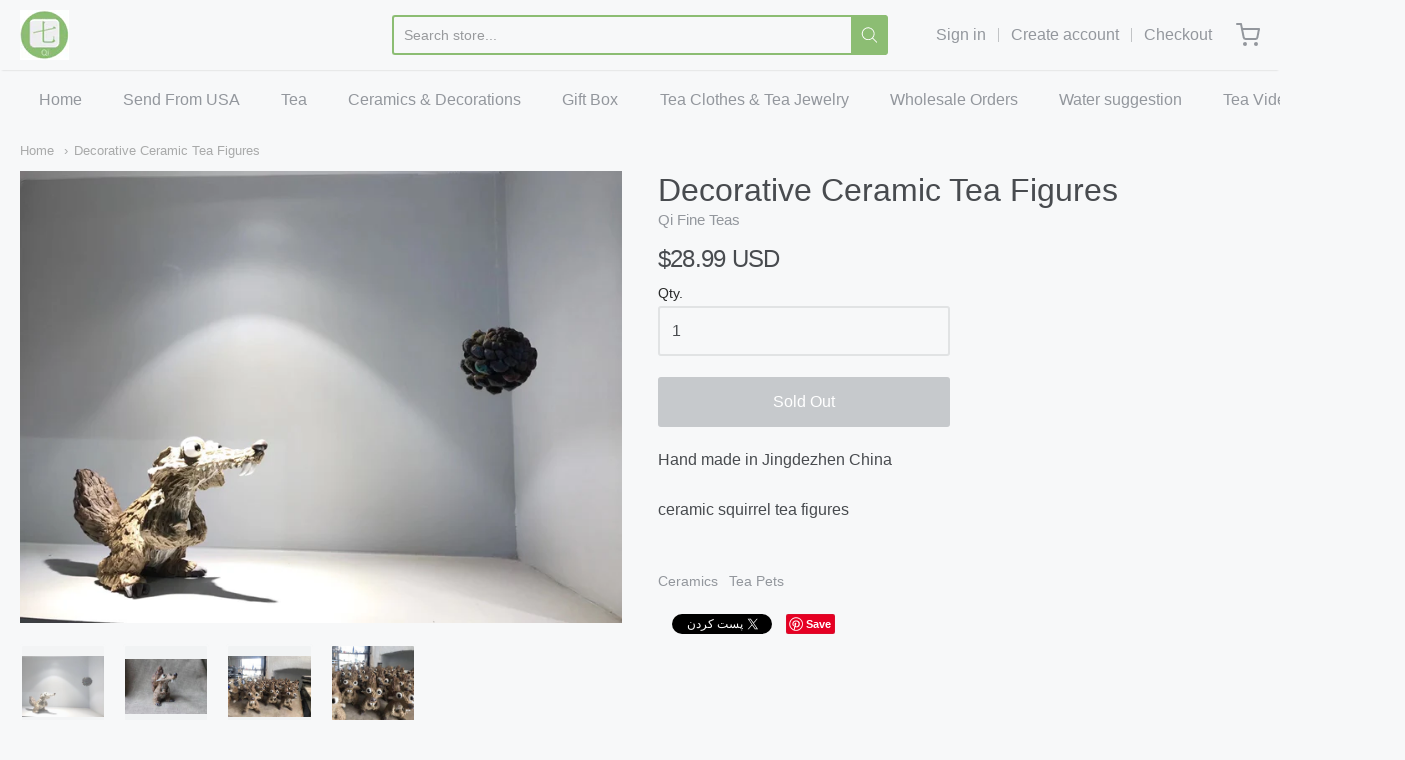

--- FILE ---
content_type: text/html; charset=utf-8
request_url: https://qifineteas.com/fa/products/%E6%9D%BE%E9%BC%A0
body_size: 22597
content:
<!doctype html>














<!-- Proudly powered by Shopify - https://shopify.com -->

<html class="no-js product decorative-ceramic-tea-figures" lang="fa">

  <head>

    <meta charset="utf-8">
<meta http-equiv="X-UA-Compatible" content="IE=edge,chrome=1">
<meta name="viewport" content="width=device-width, initial-scale=1">

<link rel="canonical" href="https://qifineteas.com/fa/products/%e6%9d%be%e9%bc%a0">


  <link rel="shortcut icon" href="//qifineteas.com/cdn/shop/files/Qi_FIne_Teas_logo_only_32x32.png?v=1613578543" type="image/png">











<title>Decorative Ceramic Tea Figures | Qi Fine Teas</title>




  <meta name="description" content="Hand made in Jingdezhen China ceramic squirrel tea figures">


    <meta property="og:site_name" content="Qi Fine Teas">


  <meta property="og:type" content="product">
  <meta property="og:title" content="Decorative Ceramic Tea Figures">
  <meta property="og:url" content="https://qifineteas.com/fa/products/%e6%9d%be%e9%bc%a0">
  <meta property="og:description" content="Hand made in Jingdezhen China
ceramic squirrel tea figures">
  
    <meta property="og:image" content="http://qifineteas.com/cdn/shop/products/20190212224806_1200x630.jpg?v=1550889538">
    <meta property="og:image:secure_url" content="https://qifineteas.com/cdn/shop/products/20190212224806_1200x630.jpg?v=1550889538">
    <meta property="og:image:width" content="1200"/>
    <meta property="og:image:height" content="630"/>
  
  <meta property="og:price:amount" content="28.99">
  <meta property="og:price:currency" content="USD">



  <meta name="twitter:card" content="summary">





  <meta name="twitter:title" content="Decorative Ceramic Tea Figures">
  <meta name="twitter:description" content="Hand made in Jingdezhen China
ceramic squirrel tea figures">
  <meta name="twitter:image" content="https://qifineteas.com/cdn/shop/products/20190212224806_1200x630.jpg?v=1550889538">
  <meta name="twitter:image:width" content="1024">
  <meta name="twitter:image:height" content="1024">


    







<link rel="preload" as="font" href="//qifineteas.com/cdn/fonts/pacifico/pacifico_n4.70d15be9aa2255257fe626d87fbc1ed38436b047.woff2" type="font/woff2" crossorigin="anonymous"/>















<link rel="preload" as="font" href="" type="font/woff2" crossorigin="anonymous"/>


  <link rel="preload" as="font" href="" type="font/woff2" crossorigin="anonymous"/>



  <link rel="preload" as="font" href="" type="font/woff2" crossorigin="anonymous"/>



  <link rel="preload" as="font" href="" type="font/woff2" crossorigin="anonymous"/>










<link rel="preload" as="font" href="" type="font/woff2" crossorigin="anonymous"/>


  <link rel="preload" as="font" href="" type="font/woff2" crossorigin="anonymous"/>



  <link rel="preload" as="font" href="" type="font/woff2" crossorigin="anonymous"/>



  <link rel="preload" as="font" href="" type="font/woff2" crossorigin="anonymous"/>



    <script>window.performance && window.performance.mark && window.performance.mark('shopify.content_for_header.start');</script><meta id="shopify-digital-wallet" name="shopify-digital-wallet" content="/26204210/digital_wallets/dialog">
<meta name="shopify-checkout-api-token" content="9f20656eb3af4649b15a4f5d543043d4">
<meta id="in-context-paypal-metadata" data-shop-id="26204210" data-venmo-supported="false" data-environment="production" data-locale="en_US" data-paypal-v4="true" data-currency="USD">
<link rel="alternate" hreflang="x-default" href="https://qifineteas.com/products/%E6%9D%BE%E9%BC%A0">
<link rel="alternate" hreflang="en" href="https://qifineteas.com/products/%E6%9D%BE%E9%BC%A0">
<link rel="alternate" hreflang="ar" href="https://qifineteas.com/ar/products/%E6%9D%BE%E9%BC%A0">
<link rel="alternate" hreflang="ru" href="https://qifineteas.com/ru/products/%E6%9D%BE%E9%BC%A0">
<link rel="alternate" hreflang="ko" href="https://qifineteas.com/ko/products/%E6%9D%BE%E9%BC%A0">
<link rel="alternate" hreflang="fa" href="https://qifineteas.com/fa/products/%E6%9D%BE%E9%BC%A0">
<link rel="alternate" hreflang="ja" href="https://qifineteas.com/ja/products/%E6%9D%BE%E9%BC%A0">
<link rel="alternate" type="application/json+oembed" href="https://qifineteas.com/fa/products/%e6%9d%be%e9%bc%a0.oembed">
<script async="async" src="/checkouts/internal/preloads.js?locale=fa-US"></script>
<link rel="preconnect" href="https://shop.app" crossorigin="anonymous">
<script async="async" src="https://shop.app/checkouts/internal/preloads.js?locale=fa-US&shop_id=26204210" crossorigin="anonymous"></script>
<script id="apple-pay-shop-capabilities" type="application/json">{"shopId":26204210,"countryCode":"US","currencyCode":"USD","merchantCapabilities":["supports3DS"],"merchantId":"gid:\/\/shopify\/Shop\/26204210","merchantName":"Qi Fine Teas","requiredBillingContactFields":["postalAddress","email","phone"],"requiredShippingContactFields":["postalAddress","email","phone"],"shippingType":"shipping","supportedNetworks":["visa","masterCard","amex","discover","elo","jcb"],"total":{"type":"pending","label":"Qi Fine Teas","amount":"1.00"},"shopifyPaymentsEnabled":true,"supportsSubscriptions":true}</script>
<script id="shopify-features" type="application/json">{"accessToken":"9f20656eb3af4649b15a4f5d543043d4","betas":["rich-media-storefront-analytics"],"domain":"qifineteas.com","predictiveSearch":true,"shopId":26204210,"locale":"en"}</script>
<script>var Shopify = Shopify || {};
Shopify.shop = "qi-fine-teas.myshopify.com";
Shopify.locale = "fa";
Shopify.currency = {"active":"USD","rate":"1.0"};
Shopify.country = "US";
Shopify.theme = {"name":"Providence","id":117497954500,"schema_name":"Providence","schema_version":"5.11.6","theme_store_id":587,"role":"main"};
Shopify.theme.handle = "null";
Shopify.theme.style = {"id":null,"handle":null};
Shopify.cdnHost = "qifineteas.com/cdn";
Shopify.routes = Shopify.routes || {};
Shopify.routes.root = "/fa/";</script>
<script type="module">!function(o){(o.Shopify=o.Shopify||{}).modules=!0}(window);</script>
<script>!function(o){function n(){var o=[];function n(){o.push(Array.prototype.slice.apply(arguments))}return n.q=o,n}var t=o.Shopify=o.Shopify||{};t.loadFeatures=n(),t.autoloadFeatures=n()}(window);</script>
<script>
  window.ShopifyPay = window.ShopifyPay || {};
  window.ShopifyPay.apiHost = "shop.app\/pay";
  window.ShopifyPay.redirectState = null;
</script>
<script id="shop-js-analytics" type="application/json">{"pageType":"product"}</script>
<script defer="defer" async type="module" src="//qifineteas.com/cdn/shopifycloud/shop-js/modules/v2/client.init-shop-cart-sync_BN7fPSNr.en.esm.js"></script>
<script defer="defer" async type="module" src="//qifineteas.com/cdn/shopifycloud/shop-js/modules/v2/chunk.common_Cbph3Kss.esm.js"></script>
<script defer="defer" async type="module" src="//qifineteas.com/cdn/shopifycloud/shop-js/modules/v2/chunk.modal_DKumMAJ1.esm.js"></script>
<script type="module">
  await import("//qifineteas.com/cdn/shopifycloud/shop-js/modules/v2/client.init-shop-cart-sync_BN7fPSNr.en.esm.js");
await import("//qifineteas.com/cdn/shopifycloud/shop-js/modules/v2/chunk.common_Cbph3Kss.esm.js");
await import("//qifineteas.com/cdn/shopifycloud/shop-js/modules/v2/chunk.modal_DKumMAJ1.esm.js");

  window.Shopify.SignInWithShop?.initShopCartSync?.({"fedCMEnabled":true,"windoidEnabled":true});

</script>
<script>
  window.Shopify = window.Shopify || {};
  if (!window.Shopify.featureAssets) window.Shopify.featureAssets = {};
  window.Shopify.featureAssets['shop-js'] = {"shop-cart-sync":["modules/v2/client.shop-cart-sync_CJVUk8Jm.en.esm.js","modules/v2/chunk.common_Cbph3Kss.esm.js","modules/v2/chunk.modal_DKumMAJ1.esm.js"],"init-fed-cm":["modules/v2/client.init-fed-cm_7Fvt41F4.en.esm.js","modules/v2/chunk.common_Cbph3Kss.esm.js","modules/v2/chunk.modal_DKumMAJ1.esm.js"],"init-shop-email-lookup-coordinator":["modules/v2/client.init-shop-email-lookup-coordinator_Cc088_bR.en.esm.js","modules/v2/chunk.common_Cbph3Kss.esm.js","modules/v2/chunk.modal_DKumMAJ1.esm.js"],"init-windoid":["modules/v2/client.init-windoid_hPopwJRj.en.esm.js","modules/v2/chunk.common_Cbph3Kss.esm.js","modules/v2/chunk.modal_DKumMAJ1.esm.js"],"shop-button":["modules/v2/client.shop-button_B0jaPSNF.en.esm.js","modules/v2/chunk.common_Cbph3Kss.esm.js","modules/v2/chunk.modal_DKumMAJ1.esm.js"],"shop-cash-offers":["modules/v2/client.shop-cash-offers_DPIskqss.en.esm.js","modules/v2/chunk.common_Cbph3Kss.esm.js","modules/v2/chunk.modal_DKumMAJ1.esm.js"],"shop-toast-manager":["modules/v2/client.shop-toast-manager_CK7RT69O.en.esm.js","modules/v2/chunk.common_Cbph3Kss.esm.js","modules/v2/chunk.modal_DKumMAJ1.esm.js"],"init-shop-cart-sync":["modules/v2/client.init-shop-cart-sync_BN7fPSNr.en.esm.js","modules/v2/chunk.common_Cbph3Kss.esm.js","modules/v2/chunk.modal_DKumMAJ1.esm.js"],"init-customer-accounts-sign-up":["modules/v2/client.init-customer-accounts-sign-up_CfPf4CXf.en.esm.js","modules/v2/client.shop-login-button_DeIztwXF.en.esm.js","modules/v2/chunk.common_Cbph3Kss.esm.js","modules/v2/chunk.modal_DKumMAJ1.esm.js"],"pay-button":["modules/v2/client.pay-button_CgIwFSYN.en.esm.js","modules/v2/chunk.common_Cbph3Kss.esm.js","modules/v2/chunk.modal_DKumMAJ1.esm.js"],"init-customer-accounts":["modules/v2/client.init-customer-accounts_DQ3x16JI.en.esm.js","modules/v2/client.shop-login-button_DeIztwXF.en.esm.js","modules/v2/chunk.common_Cbph3Kss.esm.js","modules/v2/chunk.modal_DKumMAJ1.esm.js"],"avatar":["modules/v2/client.avatar_BTnouDA3.en.esm.js"],"init-shop-for-new-customer-accounts":["modules/v2/client.init-shop-for-new-customer-accounts_CsZy_esa.en.esm.js","modules/v2/client.shop-login-button_DeIztwXF.en.esm.js","modules/v2/chunk.common_Cbph3Kss.esm.js","modules/v2/chunk.modal_DKumMAJ1.esm.js"],"shop-follow-button":["modules/v2/client.shop-follow-button_BRMJjgGd.en.esm.js","modules/v2/chunk.common_Cbph3Kss.esm.js","modules/v2/chunk.modal_DKumMAJ1.esm.js"],"checkout-modal":["modules/v2/client.checkout-modal_B9Drz_yf.en.esm.js","modules/v2/chunk.common_Cbph3Kss.esm.js","modules/v2/chunk.modal_DKumMAJ1.esm.js"],"shop-login-button":["modules/v2/client.shop-login-button_DeIztwXF.en.esm.js","modules/v2/chunk.common_Cbph3Kss.esm.js","modules/v2/chunk.modal_DKumMAJ1.esm.js"],"lead-capture":["modules/v2/client.lead-capture_DXYzFM3R.en.esm.js","modules/v2/chunk.common_Cbph3Kss.esm.js","modules/v2/chunk.modal_DKumMAJ1.esm.js"],"shop-login":["modules/v2/client.shop-login_CA5pJqmO.en.esm.js","modules/v2/chunk.common_Cbph3Kss.esm.js","modules/v2/chunk.modal_DKumMAJ1.esm.js"],"payment-terms":["modules/v2/client.payment-terms_BxzfvcZJ.en.esm.js","modules/v2/chunk.common_Cbph3Kss.esm.js","modules/v2/chunk.modal_DKumMAJ1.esm.js"]};
</script>
<script>(function() {
  var isLoaded = false;
  function asyncLoad() {
    if (isLoaded) return;
    isLoaded = true;
    var urls = ["\/\/code.tidio.co\/omyrmd465oz07lu2efcrrf27bx3mbhh8.js?shop=qi-fine-teas.myshopify.com"];
    for (var i = 0; i < urls.length; i++) {
      var s = document.createElement('script');
      s.type = 'text/javascript';
      s.async = true;
      s.src = urls[i];
      var x = document.getElementsByTagName('script')[0];
      x.parentNode.insertBefore(s, x);
    }
  };
  if(window.attachEvent) {
    window.attachEvent('onload', asyncLoad);
  } else {
    window.addEventListener('load', asyncLoad, false);
  }
})();</script>
<script id="__st">var __st={"a":26204210,"offset":-28800,"reqid":"2bfe11ce-169c-404f-b1af-e2ce36f9d9cf-1769902672","pageurl":"qifineteas.com\/fa\/products\/%E6%9D%BE%E9%BC%A0","u":"1f46109deb39","p":"product","rtyp":"product","rid":2413200539753};</script>
<script>window.ShopifyPaypalV4VisibilityTracking = true;</script>
<script id="captcha-bootstrap">!function(){'use strict';const t='contact',e='account',n='new_comment',o=[[t,t],['blogs',n],['comments',n],[t,'customer']],c=[[e,'customer_login'],[e,'guest_login'],[e,'recover_customer_password'],[e,'create_customer']],r=t=>t.map((([t,e])=>`form[action*='/${t}']:not([data-nocaptcha='true']) input[name='form_type'][value='${e}']`)).join(','),a=t=>()=>t?[...document.querySelectorAll(t)].map((t=>t.form)):[];function s(){const t=[...o],e=r(t);return a(e)}const i='password',u='form_key',d=['recaptcha-v3-token','g-recaptcha-response','h-captcha-response',i],f=()=>{try{return window.sessionStorage}catch{return}},m='__shopify_v',_=t=>t.elements[u];function p(t,e,n=!1){try{const o=window.sessionStorage,c=JSON.parse(o.getItem(e)),{data:r}=function(t){const{data:e,action:n}=t;return t[m]||n?{data:e,action:n}:{data:t,action:n}}(c);for(const[e,n]of Object.entries(r))t.elements[e]&&(t.elements[e].value=n);n&&o.removeItem(e)}catch(o){console.error('form repopulation failed',{error:o})}}const l='form_type',E='cptcha';function T(t){t.dataset[E]=!0}const w=window,h=w.document,L='Shopify',v='ce_forms',y='captcha';let A=!1;((t,e)=>{const n=(g='f06e6c50-85a8-45c8-87d0-21a2b65856fe',I='https://cdn.shopify.com/shopifycloud/storefront-forms-hcaptcha/ce_storefront_forms_captcha_hcaptcha.v1.5.2.iife.js',D={infoText:'Protected by hCaptcha',privacyText:'Privacy',termsText:'Terms'},(t,e,n)=>{const o=w[L][v],c=o.bindForm;if(c)return c(t,g,e,D).then(n);var r;o.q.push([[t,g,e,D],n]),r=I,A||(h.body.append(Object.assign(h.createElement('script'),{id:'captcha-provider',async:!0,src:r})),A=!0)});var g,I,D;w[L]=w[L]||{},w[L][v]=w[L][v]||{},w[L][v].q=[],w[L][y]=w[L][y]||{},w[L][y].protect=function(t,e){n(t,void 0,e),T(t)},Object.freeze(w[L][y]),function(t,e,n,w,h,L){const[v,y,A,g]=function(t,e,n){const i=e?o:[],u=t?c:[],d=[...i,...u],f=r(d),m=r(i),_=r(d.filter((([t,e])=>n.includes(e))));return[a(f),a(m),a(_),s()]}(w,h,L),I=t=>{const e=t.target;return e instanceof HTMLFormElement?e:e&&e.form},D=t=>v().includes(t);t.addEventListener('submit',(t=>{const e=I(t);if(!e)return;const n=D(e)&&!e.dataset.hcaptchaBound&&!e.dataset.recaptchaBound,o=_(e),c=g().includes(e)&&(!o||!o.value);(n||c)&&t.preventDefault(),c&&!n&&(function(t){try{if(!f())return;!function(t){const e=f();if(!e)return;const n=_(t);if(!n)return;const o=n.value;o&&e.removeItem(o)}(t);const e=Array.from(Array(32),(()=>Math.random().toString(36)[2])).join('');!function(t,e){_(t)||t.append(Object.assign(document.createElement('input'),{type:'hidden',name:u})),t.elements[u].value=e}(t,e),function(t,e){const n=f();if(!n)return;const o=[...t.querySelectorAll(`input[type='${i}']`)].map((({name:t})=>t)),c=[...d,...o],r={};for(const[a,s]of new FormData(t).entries())c.includes(a)||(r[a]=s);n.setItem(e,JSON.stringify({[m]:1,action:t.action,data:r}))}(t,e)}catch(e){console.error('failed to persist form',e)}}(e),e.submit())}));const S=(t,e)=>{t&&!t.dataset[E]&&(n(t,e.some((e=>e===t))),T(t))};for(const o of['focusin','change'])t.addEventListener(o,(t=>{const e=I(t);D(e)&&S(e,y())}));const B=e.get('form_key'),M=e.get(l),P=B&&M;t.addEventListener('DOMContentLoaded',(()=>{const t=y();if(P)for(const e of t)e.elements[l].value===M&&p(e,B);[...new Set([...A(),...v().filter((t=>'true'===t.dataset.shopifyCaptcha))])].forEach((e=>S(e,t)))}))}(h,new URLSearchParams(w.location.search),n,t,e,['guest_login'])})(!0,!0)}();</script>
<script integrity="sha256-4kQ18oKyAcykRKYeNunJcIwy7WH5gtpwJnB7kiuLZ1E=" data-source-attribution="shopify.loadfeatures" defer="defer" src="//qifineteas.com/cdn/shopifycloud/storefront/assets/storefront/load_feature-a0a9edcb.js" crossorigin="anonymous"></script>
<script crossorigin="anonymous" defer="defer" src="//qifineteas.com/cdn/shopifycloud/storefront/assets/shopify_pay/storefront-65b4c6d7.js?v=20250812"></script>
<script data-source-attribution="shopify.dynamic_checkout.dynamic.init">var Shopify=Shopify||{};Shopify.PaymentButton=Shopify.PaymentButton||{isStorefrontPortableWallets:!0,init:function(){window.Shopify.PaymentButton.init=function(){};var t=document.createElement("script");t.src="https://qifineteas.com/cdn/shopifycloud/portable-wallets/latest/portable-wallets.en.js",t.type="module",document.head.appendChild(t)}};
</script>
<script data-source-attribution="shopify.dynamic_checkout.buyer_consent">
  function portableWalletsHideBuyerConsent(e){var t=document.getElementById("shopify-buyer-consent"),n=document.getElementById("shopify-subscription-policy-button");t&&n&&(t.classList.add("hidden"),t.setAttribute("aria-hidden","true"),n.removeEventListener("click",e))}function portableWalletsShowBuyerConsent(e){var t=document.getElementById("shopify-buyer-consent"),n=document.getElementById("shopify-subscription-policy-button");t&&n&&(t.classList.remove("hidden"),t.removeAttribute("aria-hidden"),n.addEventListener("click",e))}window.Shopify?.PaymentButton&&(window.Shopify.PaymentButton.hideBuyerConsent=portableWalletsHideBuyerConsent,window.Shopify.PaymentButton.showBuyerConsent=portableWalletsShowBuyerConsent);
</script>
<script data-source-attribution="shopify.dynamic_checkout.cart.bootstrap">document.addEventListener("DOMContentLoaded",(function(){function t(){return document.querySelector("shopify-accelerated-checkout-cart, shopify-accelerated-checkout")}if(t())Shopify.PaymentButton.init();else{new MutationObserver((function(e,n){t()&&(Shopify.PaymentButton.init(),n.disconnect())})).observe(document.body,{childList:!0,subtree:!0})}}));
</script>
<link id="shopify-accelerated-checkout-styles" rel="stylesheet" media="screen" href="https://qifineteas.com/cdn/shopifycloud/portable-wallets/latest/accelerated-checkout-backwards-compat.css" crossorigin="anonymous">
<style id="shopify-accelerated-checkout-cart">
        #shopify-buyer-consent {
  margin-top: 1em;
  display: inline-block;
  width: 100%;
}

#shopify-buyer-consent.hidden {
  display: none;
}

#shopify-subscription-policy-button {
  background: none;
  border: none;
  padding: 0;
  text-decoration: underline;
  font-size: inherit;
  cursor: pointer;
}

#shopify-subscription-policy-button::before {
  box-shadow: none;
}

      </style>
<script id="sections-script" data-sections="product-recommendations" defer="defer" src="//qifineteas.com/cdn/shop/t/12/compiled_assets/scripts.js?v=355"></script>
<script>window.performance && window.performance.mark && window.performance.mark('shopify.content_for_header.end');</script>

    
      <link href="//qifineteas.com/cdn/shopifycloud/shopify-plyr/v1.0/shopify-plyr.css" rel="stylesheet" type="text/css" media="all" />
      <link href="//qifineteas.com/cdn/shopifycloud/model-viewer-ui/assets/v1.0/model-viewer-ui.css" rel="stylesheet" type="text/css" media="all" />
    

    <link href="//qifineteas.com/cdn/shop/t/12/assets/theme-vendor.css?v=12534858117500743121703170020" rel="stylesheet" type="text/css" media="all" />
    <link href="//qifineteas.com/cdn/shop/t/12/assets/theme.css?v=86401990319045132461638747039" rel="stylesheet" type="text/css" media="all" />
    <link href="//qifineteas.com/cdn/shop/t/12/assets/theme-custom.css?v=149401581041329403681609882795" rel="stylesheet" type="text/css" media="all" />
    <link href="//qifineteas.com/cdn/shop/t/12/assets/fonts.css?v=117764052844662749421763904707" rel="stylesheet" type="text/css" media="all" />

    <script>
  window.lazySizesConfig = window.lazySizesConfig || {};
  lazySizesConfig.loadMode = 1;
  lazySizesConfig.loadHidden = false;
</script>
<script src="https://cdnjs.cloudflare.com/ajax/libs/lazysizes/4.0.1/plugins/respimg/ls.respimg.min.js" async="async"></script>
<script src="https://cdnjs.cloudflare.com/ajax/libs/lazysizes/4.0.1/plugins/rias/ls.rias.min.js" async="async"></script>
<script src="https://cdnjs.cloudflare.com/ajax/libs/lazysizes/4.0.1/plugins/parent-fit/ls.parent-fit.min.js" async="async"></script>
<script src="https://cdnjs.cloudflare.com/ajax/libs/lazysizes/4.0.1/plugins/bgset/ls.bgset.min.js" async="async"></script>
<script src="https://cdnjs.cloudflare.com/ajax/libs/lazysizes/4.0.1/lazysizes.min.js" async="async"></script>

    




















<script>
  window.Station || (window.Station = {
    App: {
      config: {
        mediumScreen: 640,
        largeScreen: 1024
      }
    },
    Theme: {
      givenName: "Providence",
      id: 117497954500,
      name: "Providence",
      version: "5.11.6",
      config: {
        search: {
          enableSuggestions: true,
          showVendor: false,
          showPrice: false,
          showUnavailableProducts: "hide",
          enterKeySubmit: true
        },
        product: {
          enableDeepLinking: true,
          enableHighlightAddWhenSale: true,
          enableLightbox: true,
          enableQtyLimit: false,
          enableSelectAnOption: false,
          enableSetVariantFromSecondary: true,
          lightboxImageSize: "master",
          primaryImageSize: "1024x1024",
          showPrimaryImageFirst: false
        }
      },
      current: {
        article: null,
        cart: {"note":null,"attributes":{},"original_total_price":0,"total_price":0,"total_discount":0,"total_weight":0.0,"item_count":0,"items":[],"requires_shipping":false,"currency":"USD","items_subtotal_price":0,"cart_level_discount_applications":[],"checkout_charge_amount":0},
        collection: null,
        featured_media_id: 1372117336169,
        featuredImageID: 7376607707241,
        product: {"id":2413200539753,"title":"Decorative Ceramic Tea Figures","handle":"松鼠","description":"\u003cp\u003eHand made in Jingdezhen China\u003c\/p\u003e\n\u003cp\u003eceramic squirrel tea figures\u003c\/p\u003e","published_at":"2019-02-22T18:38:08-08:00","created_at":"2019-02-22T18:38:55-08:00","vendor":"Qi Fine Teas","type":"Tea Pets","tags":["Ceramics","Tea Pets"],"price":2899,"price_min":2899,"price_max":2899,"available":false,"price_varies":false,"compare_at_price":null,"compare_at_price_min":0,"compare_at_price_max":0,"compare_at_price_varies":false,"variants":[{"id":21613712638057,"title":"Default Title","option1":"Default Title","option2":null,"option3":null,"sku":"","requires_shipping":true,"taxable":true,"featured_image":null,"available":false,"name":"Decorative Ceramic Tea Figures","public_title":null,"options":["Default Title"],"price":2899,"weight":250,"compare_at_price":null,"inventory_management":"shopify","barcode":"","requires_selling_plan":false,"selling_plan_allocations":[]}],"images":["\/\/qifineteas.com\/cdn\/shop\/products\/20190212224806.jpg?v=1550889538","\/\/qifineteas.com\/cdn\/shop\/products\/20190212224720.jpg?v=1550889540","\/\/qifineteas.com\/cdn\/shop\/products\/20190222190654.jpg?v=1550891808","\/\/qifineteas.com\/cdn\/shop\/products\/20190222190704.jpg?v=1550891810"],"featured_image":"\/\/qifineteas.com\/cdn\/shop\/products\/20190212224806.jpg?v=1550889538","options":["Title"],"media":[{"alt":null,"id":1372117336169,"position":1,"preview_image":{"aspect_ratio":1.333,"height":1080,"width":1440,"src":"\/\/qifineteas.com\/cdn\/shop\/products\/20190212224806.jpg?v=1550889538"},"aspect_ratio":1.333,"height":1080,"media_type":"image","src":"\/\/qifineteas.com\/cdn\/shop\/products\/20190212224806.jpg?v=1550889538","width":1440},{"alt":null,"id":1372117434473,"position":2,"preview_image":{"aspect_ratio":1.504,"height":532,"width":800,"src":"\/\/qifineteas.com\/cdn\/shop\/products\/20190212224720.jpg?v=1550889540"},"aspect_ratio":1.504,"height":532,"media_type":"image","src":"\/\/qifineteas.com\/cdn\/shop\/products\/20190212224720.jpg?v=1550889540","width":800},{"alt":null,"id":1372164456553,"position":3,"preview_image":{"aspect_ratio":1.333,"height":960,"width":1280,"src":"\/\/qifineteas.com\/cdn\/shop\/products\/20190222190654.jpg?v=1550891808"},"aspect_ratio":1.333,"height":960,"media_type":"image","src":"\/\/qifineteas.com\/cdn\/shop\/products\/20190222190654.jpg?v=1550891808","width":1280},{"alt":null,"id":1372164587625,"position":4,"preview_image":{"aspect_ratio":0.75,"height":1280,"width":960,"src":"\/\/qifineteas.com\/cdn\/shop\/products\/20190222190704.jpg?v=1550891810"},"aspect_ratio":0.75,"height":1280,"media_type":"image","src":"\/\/qifineteas.com\/cdn\/shop\/products\/20190222190704.jpg?v=1550891810","width":960}],"requires_selling_plan":false,"selling_plan_groups":[],"content":"\u003cp\u003eHand made in Jingdezhen China\u003c\/p\u003e\n\u003cp\u003eceramic squirrel tea figures\u003c\/p\u003e"},
        template: "product",
        templateType: "product",
        variant: {"id":21613712638057,"title":"Default Title","option1":"Default Title","option2":null,"option3":null,"sku":"","requires_shipping":true,"taxable":true,"featured_image":null,"available":false,"name":"Decorative Ceramic Tea Figures","public_title":null,"options":["Default Title"],"price":2899,"weight":250,"compare_at_price":null,"inventory_management":"shopify","barcode":"","requires_selling_plan":false,"selling_plan_allocations":[]},
        players: {
          youtube: {},
          vimeo: {}
        }
      },
      customerLoggedIn: false,
      shop: {
        collectionsCount: 25,
        currency: "USD",
        domain: "qifineteas.com",
        locale: "fa",
        moneyFormat: "${{amount}}",
        moneyWithCurrencyFormat: "${{amount}} USD",
        name: "Qi Fine Teas",
        productsCount: 315,
        url: "https:\/\/qifineteas.com",
        
        root: "\/fa\/"
      },
      i18n: {
        search: {
          suggestions: {
            products: "Products",
            collections: "Collections",
            pages: "Pages",
            articles: "Articles",
          },
          results: {
            show: "Show all results for",
            none: "No results found for"
          }
        },
        cart: {
          itemCount: {
            zero: "0 items",
            one: "1 item",
            other: "{{ count }} items"
          },
          notification: {
            productAdded: "{{ product_title }} has been added to your cart. {{ view_cart_link }}",
            viewCartLink: "View Cart"
          }
        },
        map: {
          errors: {
            addressError: "Error looking up that address",
            addressNoResults: "No results for that address",
            addressQueryLimitHTML: "You have exceeded the Google API usage limit. Consider upgrading to a \u003ca href=\"https:\/\/developers.google.com\/maps\/premium\/usage-limits\"\u003ePremium Plan\u003c\/a\u003e.",
            authErrorHTML: "There was a problem authenticating your Google Maps API Key"
          }
        },
        product: {
          addToCart: "Add to Cart",
          soldOut: "Sold Out",
          unavailable: "Unavailable"
        }
      }
    }
  });
  window.Station.Theme.current.inventory || (window.Station.Theme.current.inventory = {21613712638057: {
        policy: "deny",
        quantity: 0
      }
});
</script>

    
    <script src="//qifineteas.com/cdn/shop/t/12/assets/theme-vendor.js?v=109269379600411830821609882782" type="text/javascript"></script>
    <script src="//qifineteas.com/cdn/shopifycloud/storefront/assets/themes_support/shopify_common-5f594365.js" type="text/javascript"></script>

    

  <link href="https://monorail-edge.shopifysvc.com" rel="dns-prefetch">
<script>(function(){if ("sendBeacon" in navigator && "performance" in window) {try {var session_token_from_headers = performance.getEntriesByType('navigation')[0].serverTiming.find(x => x.name == '_s').description;} catch {var session_token_from_headers = undefined;}var session_cookie_matches = document.cookie.match(/_shopify_s=([^;]*)/);var session_token_from_cookie = session_cookie_matches && session_cookie_matches.length === 2 ? session_cookie_matches[1] : "";var session_token = session_token_from_headers || session_token_from_cookie || "";function handle_abandonment_event(e) {var entries = performance.getEntries().filter(function(entry) {return /monorail-edge.shopifysvc.com/.test(entry.name);});if (!window.abandonment_tracked && entries.length === 0) {window.abandonment_tracked = true;var currentMs = Date.now();var navigation_start = performance.timing.navigationStart;var payload = {shop_id: 26204210,url: window.location.href,navigation_start,duration: currentMs - navigation_start,session_token,page_type: "product"};window.navigator.sendBeacon("https://monorail-edge.shopifysvc.com/v1/produce", JSON.stringify({schema_id: "online_store_buyer_site_abandonment/1.1",payload: payload,metadata: {event_created_at_ms: currentMs,event_sent_at_ms: currentMs}}));}}window.addEventListener('pagehide', handle_abandonment_event);}}());</script>
<script id="web-pixels-manager-setup">(function e(e,d,r,n,o){if(void 0===o&&(o={}),!Boolean(null===(a=null===(i=window.Shopify)||void 0===i?void 0:i.analytics)||void 0===a?void 0:a.replayQueue)){var i,a;window.Shopify=window.Shopify||{};var t=window.Shopify;t.analytics=t.analytics||{};var s=t.analytics;s.replayQueue=[],s.publish=function(e,d,r){return s.replayQueue.push([e,d,r]),!0};try{self.performance.mark("wpm:start")}catch(e){}var l=function(){var e={modern:/Edge?\/(1{2}[4-9]|1[2-9]\d|[2-9]\d{2}|\d{4,})\.\d+(\.\d+|)|Firefox\/(1{2}[4-9]|1[2-9]\d|[2-9]\d{2}|\d{4,})\.\d+(\.\d+|)|Chrom(ium|e)\/(9{2}|\d{3,})\.\d+(\.\d+|)|(Maci|X1{2}).+ Version\/(15\.\d+|(1[6-9]|[2-9]\d|\d{3,})\.\d+)([,.]\d+|)( \(\w+\)|)( Mobile\/\w+|) Safari\/|Chrome.+OPR\/(9{2}|\d{3,})\.\d+\.\d+|(CPU[ +]OS|iPhone[ +]OS|CPU[ +]iPhone|CPU IPhone OS|CPU iPad OS)[ +]+(15[._]\d+|(1[6-9]|[2-9]\d|\d{3,})[._]\d+)([._]\d+|)|Android:?[ /-](13[3-9]|1[4-9]\d|[2-9]\d{2}|\d{4,})(\.\d+|)(\.\d+|)|Android.+Firefox\/(13[5-9]|1[4-9]\d|[2-9]\d{2}|\d{4,})\.\d+(\.\d+|)|Android.+Chrom(ium|e)\/(13[3-9]|1[4-9]\d|[2-9]\d{2}|\d{4,})\.\d+(\.\d+|)|SamsungBrowser\/([2-9]\d|\d{3,})\.\d+/,legacy:/Edge?\/(1[6-9]|[2-9]\d|\d{3,})\.\d+(\.\d+|)|Firefox\/(5[4-9]|[6-9]\d|\d{3,})\.\d+(\.\d+|)|Chrom(ium|e)\/(5[1-9]|[6-9]\d|\d{3,})\.\d+(\.\d+|)([\d.]+$|.*Safari\/(?![\d.]+ Edge\/[\d.]+$))|(Maci|X1{2}).+ Version\/(10\.\d+|(1[1-9]|[2-9]\d|\d{3,})\.\d+)([,.]\d+|)( \(\w+\)|)( Mobile\/\w+|) Safari\/|Chrome.+OPR\/(3[89]|[4-9]\d|\d{3,})\.\d+\.\d+|(CPU[ +]OS|iPhone[ +]OS|CPU[ +]iPhone|CPU IPhone OS|CPU iPad OS)[ +]+(10[._]\d+|(1[1-9]|[2-9]\d|\d{3,})[._]\d+)([._]\d+|)|Android:?[ /-](13[3-9]|1[4-9]\d|[2-9]\d{2}|\d{4,})(\.\d+|)(\.\d+|)|Mobile Safari.+OPR\/([89]\d|\d{3,})\.\d+\.\d+|Android.+Firefox\/(13[5-9]|1[4-9]\d|[2-9]\d{2}|\d{4,})\.\d+(\.\d+|)|Android.+Chrom(ium|e)\/(13[3-9]|1[4-9]\d|[2-9]\d{2}|\d{4,})\.\d+(\.\d+|)|Android.+(UC? ?Browser|UCWEB|U3)[ /]?(15\.([5-9]|\d{2,})|(1[6-9]|[2-9]\d|\d{3,})\.\d+)\.\d+|SamsungBrowser\/(5\.\d+|([6-9]|\d{2,})\.\d+)|Android.+MQ{2}Browser\/(14(\.(9|\d{2,})|)|(1[5-9]|[2-9]\d|\d{3,})(\.\d+|))(\.\d+|)|K[Aa][Ii]OS\/(3\.\d+|([4-9]|\d{2,})\.\d+)(\.\d+|)/},d=e.modern,r=e.legacy,n=navigator.userAgent;return n.match(d)?"modern":n.match(r)?"legacy":"unknown"}(),u="modern"===l?"modern":"legacy",c=(null!=n?n:{modern:"",legacy:""})[u],f=function(e){return[e.baseUrl,"/wpm","/b",e.hashVersion,"modern"===e.buildTarget?"m":"l",".js"].join("")}({baseUrl:d,hashVersion:r,buildTarget:u}),m=function(e){var d=e.version,r=e.bundleTarget,n=e.surface,o=e.pageUrl,i=e.monorailEndpoint;return{emit:function(e){var a=e.status,t=e.errorMsg,s=(new Date).getTime(),l=JSON.stringify({metadata:{event_sent_at_ms:s},events:[{schema_id:"web_pixels_manager_load/3.1",payload:{version:d,bundle_target:r,page_url:o,status:a,surface:n,error_msg:t},metadata:{event_created_at_ms:s}}]});if(!i)return console&&console.warn&&console.warn("[Web Pixels Manager] No Monorail endpoint provided, skipping logging."),!1;try{return self.navigator.sendBeacon.bind(self.navigator)(i,l)}catch(e){}var u=new XMLHttpRequest;try{return u.open("POST",i,!0),u.setRequestHeader("Content-Type","text/plain"),u.send(l),!0}catch(e){return console&&console.warn&&console.warn("[Web Pixels Manager] Got an unhandled error while logging to Monorail."),!1}}}}({version:r,bundleTarget:l,surface:e.surface,pageUrl:self.location.href,monorailEndpoint:e.monorailEndpoint});try{o.browserTarget=l,function(e){var d=e.src,r=e.async,n=void 0===r||r,o=e.onload,i=e.onerror,a=e.sri,t=e.scriptDataAttributes,s=void 0===t?{}:t,l=document.createElement("script"),u=document.querySelector("head"),c=document.querySelector("body");if(l.async=n,l.src=d,a&&(l.integrity=a,l.crossOrigin="anonymous"),s)for(var f in s)if(Object.prototype.hasOwnProperty.call(s,f))try{l.dataset[f]=s[f]}catch(e){}if(o&&l.addEventListener("load",o),i&&l.addEventListener("error",i),u)u.appendChild(l);else{if(!c)throw new Error("Did not find a head or body element to append the script");c.appendChild(l)}}({src:f,async:!0,onload:function(){if(!function(){var e,d;return Boolean(null===(d=null===(e=window.Shopify)||void 0===e?void 0:e.analytics)||void 0===d?void 0:d.initialized)}()){var d=window.webPixelsManager.init(e)||void 0;if(d){var r=window.Shopify.analytics;r.replayQueue.forEach((function(e){var r=e[0],n=e[1],o=e[2];d.publishCustomEvent(r,n,o)})),r.replayQueue=[],r.publish=d.publishCustomEvent,r.visitor=d.visitor,r.initialized=!0}}},onerror:function(){return m.emit({status:"failed",errorMsg:"".concat(f," has failed to load")})},sri:function(e){var d=/^sha384-[A-Za-z0-9+/=]+$/;return"string"==typeof e&&d.test(e)}(c)?c:"",scriptDataAttributes:o}),m.emit({status:"loading"})}catch(e){m.emit({status:"failed",errorMsg:(null==e?void 0:e.message)||"Unknown error"})}}})({shopId: 26204210,storefrontBaseUrl: "https://qifineteas.com",extensionsBaseUrl: "https://extensions.shopifycdn.com/cdn/shopifycloud/web-pixels-manager",monorailEndpoint: "https://monorail-edge.shopifysvc.com/unstable/produce_batch",surface: "storefront-renderer",enabledBetaFlags: ["2dca8a86"],webPixelsConfigList: [{"id":"276529348","configuration":"{\"pixel_id\":\"733115660894983\",\"pixel_type\":\"facebook_pixel\",\"metaapp_system_user_token\":\"-\"}","eventPayloadVersion":"v1","runtimeContext":"OPEN","scriptVersion":"ca16bc87fe92b6042fbaa3acc2fbdaa6","type":"APP","apiClientId":2329312,"privacyPurposes":["ANALYTICS","MARKETING","SALE_OF_DATA"],"dataSharingAdjustments":{"protectedCustomerApprovalScopes":["read_customer_address","read_customer_email","read_customer_name","read_customer_personal_data","read_customer_phone"]}},{"id":"shopify-app-pixel","configuration":"{}","eventPayloadVersion":"v1","runtimeContext":"STRICT","scriptVersion":"0450","apiClientId":"shopify-pixel","type":"APP","privacyPurposes":["ANALYTICS","MARKETING"]},{"id":"shopify-custom-pixel","eventPayloadVersion":"v1","runtimeContext":"LAX","scriptVersion":"0450","apiClientId":"shopify-pixel","type":"CUSTOM","privacyPurposes":["ANALYTICS","MARKETING"]}],isMerchantRequest: false,initData: {"shop":{"name":"Qi Fine Teas","paymentSettings":{"currencyCode":"USD"},"myshopifyDomain":"qi-fine-teas.myshopify.com","countryCode":"US","storefrontUrl":"https:\/\/qifineteas.com\/fa"},"customer":null,"cart":null,"checkout":null,"productVariants":[{"price":{"amount":28.99,"currencyCode":"USD"},"product":{"title":"Decorative Ceramic Tea Figures","vendor":"Qi Fine Teas","id":"2413200539753","untranslatedTitle":"Decorative Ceramic Tea Figures","url":"\/fa\/products\/%E6%9D%BE%E9%BC%A0","type":"Tea Pets"},"id":"21613712638057","image":{"src":"\/\/qifineteas.com\/cdn\/shop\/products\/20190212224806.jpg?v=1550889538"},"sku":"","title":"Default Title","untranslatedTitle":"Default Title"}],"purchasingCompany":null},},"https://qifineteas.com/cdn","1d2a099fw23dfb22ep557258f5m7a2edbae",{"modern":"","legacy":""},{"shopId":"26204210","storefrontBaseUrl":"https:\/\/qifineteas.com","extensionBaseUrl":"https:\/\/extensions.shopifycdn.com\/cdn\/shopifycloud\/web-pixels-manager","surface":"storefront-renderer","enabledBetaFlags":"[\"2dca8a86\"]","isMerchantRequest":"false","hashVersion":"1d2a099fw23dfb22ep557258f5m7a2edbae","publish":"custom","events":"[[\"page_viewed\",{}],[\"product_viewed\",{\"productVariant\":{\"price\":{\"amount\":28.99,\"currencyCode\":\"USD\"},\"product\":{\"title\":\"Decorative Ceramic Tea Figures\",\"vendor\":\"Qi Fine Teas\",\"id\":\"2413200539753\",\"untranslatedTitle\":\"Decorative Ceramic Tea Figures\",\"url\":\"\/fa\/products\/%E6%9D%BE%E9%BC%A0\",\"type\":\"Tea Pets\"},\"id\":\"21613712638057\",\"image\":{\"src\":\"\/\/qifineteas.com\/cdn\/shop\/products\/20190212224806.jpg?v=1550889538\"},\"sku\":\"\",\"title\":\"Default Title\",\"untranslatedTitle\":\"Default Title\"}}]]"});</script><script>
  window.ShopifyAnalytics = window.ShopifyAnalytics || {};
  window.ShopifyAnalytics.meta = window.ShopifyAnalytics.meta || {};
  window.ShopifyAnalytics.meta.currency = 'USD';
  var meta = {"product":{"id":2413200539753,"gid":"gid:\/\/shopify\/Product\/2413200539753","vendor":"Qi Fine Teas","type":"Tea Pets","handle":"松鼠","variants":[{"id":21613712638057,"price":2899,"name":"Decorative Ceramic Tea Figures","public_title":null,"sku":""}],"remote":false},"page":{"pageType":"product","resourceType":"product","resourceId":2413200539753,"requestId":"2bfe11ce-169c-404f-b1af-e2ce36f9d9cf-1769902672"}};
  for (var attr in meta) {
    window.ShopifyAnalytics.meta[attr] = meta[attr];
  }
</script>
<script class="analytics">
  (function () {
    var customDocumentWrite = function(content) {
      var jquery = null;

      if (window.jQuery) {
        jquery = window.jQuery;
      } else if (window.Checkout && window.Checkout.$) {
        jquery = window.Checkout.$;
      }

      if (jquery) {
        jquery('body').append(content);
      }
    };

    var hasLoggedConversion = function(token) {
      if (token) {
        return document.cookie.indexOf('loggedConversion=' + token) !== -1;
      }
      return false;
    }

    var setCookieIfConversion = function(token) {
      if (token) {
        var twoMonthsFromNow = new Date(Date.now());
        twoMonthsFromNow.setMonth(twoMonthsFromNow.getMonth() + 2);

        document.cookie = 'loggedConversion=' + token + '; expires=' + twoMonthsFromNow;
      }
    }

    var trekkie = window.ShopifyAnalytics.lib = window.trekkie = window.trekkie || [];
    if (trekkie.integrations) {
      return;
    }
    trekkie.methods = [
      'identify',
      'page',
      'ready',
      'track',
      'trackForm',
      'trackLink'
    ];
    trekkie.factory = function(method) {
      return function() {
        var args = Array.prototype.slice.call(arguments);
        args.unshift(method);
        trekkie.push(args);
        return trekkie;
      };
    };
    for (var i = 0; i < trekkie.methods.length; i++) {
      var key = trekkie.methods[i];
      trekkie[key] = trekkie.factory(key);
    }
    trekkie.load = function(config) {
      trekkie.config = config || {};
      trekkie.config.initialDocumentCookie = document.cookie;
      var first = document.getElementsByTagName('script')[0];
      var script = document.createElement('script');
      script.type = 'text/javascript';
      script.onerror = function(e) {
        var scriptFallback = document.createElement('script');
        scriptFallback.type = 'text/javascript';
        scriptFallback.onerror = function(error) {
                var Monorail = {
      produce: function produce(monorailDomain, schemaId, payload) {
        var currentMs = new Date().getTime();
        var event = {
          schema_id: schemaId,
          payload: payload,
          metadata: {
            event_created_at_ms: currentMs,
            event_sent_at_ms: currentMs
          }
        };
        return Monorail.sendRequest("https://" + monorailDomain + "/v1/produce", JSON.stringify(event));
      },
      sendRequest: function sendRequest(endpointUrl, payload) {
        // Try the sendBeacon API
        if (window && window.navigator && typeof window.navigator.sendBeacon === 'function' && typeof window.Blob === 'function' && !Monorail.isIos12()) {
          var blobData = new window.Blob([payload], {
            type: 'text/plain'
          });

          if (window.navigator.sendBeacon(endpointUrl, blobData)) {
            return true;
          } // sendBeacon was not successful

        } // XHR beacon

        var xhr = new XMLHttpRequest();

        try {
          xhr.open('POST', endpointUrl);
          xhr.setRequestHeader('Content-Type', 'text/plain');
          xhr.send(payload);
        } catch (e) {
          console.log(e);
        }

        return false;
      },
      isIos12: function isIos12() {
        return window.navigator.userAgent.lastIndexOf('iPhone; CPU iPhone OS 12_') !== -1 || window.navigator.userAgent.lastIndexOf('iPad; CPU OS 12_') !== -1;
      }
    };
    Monorail.produce('monorail-edge.shopifysvc.com',
      'trekkie_storefront_load_errors/1.1',
      {shop_id: 26204210,
      theme_id: 117497954500,
      app_name: "storefront",
      context_url: window.location.href,
      source_url: "//qifineteas.com/cdn/s/trekkie.storefront.c59ea00e0474b293ae6629561379568a2d7c4bba.min.js"});

        };
        scriptFallback.async = true;
        scriptFallback.src = '//qifineteas.com/cdn/s/trekkie.storefront.c59ea00e0474b293ae6629561379568a2d7c4bba.min.js';
        first.parentNode.insertBefore(scriptFallback, first);
      };
      script.async = true;
      script.src = '//qifineteas.com/cdn/s/trekkie.storefront.c59ea00e0474b293ae6629561379568a2d7c4bba.min.js';
      first.parentNode.insertBefore(script, first);
    };
    trekkie.load(
      {"Trekkie":{"appName":"storefront","development":false,"defaultAttributes":{"shopId":26204210,"isMerchantRequest":null,"themeId":117497954500,"themeCityHash":"366670090236723904","contentLanguage":"fa","currency":"USD","eventMetadataId":"d1092014-6c25-4a97-8d08-5b355b0f25fc"},"isServerSideCookieWritingEnabled":true,"monorailRegion":"shop_domain","enabledBetaFlags":["65f19447","b5387b81"]},"Session Attribution":{},"S2S":{"facebookCapiEnabled":true,"source":"trekkie-storefront-renderer","apiClientId":580111}}
    );

    var loaded = false;
    trekkie.ready(function() {
      if (loaded) return;
      loaded = true;

      window.ShopifyAnalytics.lib = window.trekkie;

      var originalDocumentWrite = document.write;
      document.write = customDocumentWrite;
      try { window.ShopifyAnalytics.merchantGoogleAnalytics.call(this); } catch(error) {};
      document.write = originalDocumentWrite;

      window.ShopifyAnalytics.lib.page(null,{"pageType":"product","resourceType":"product","resourceId":2413200539753,"requestId":"2bfe11ce-169c-404f-b1af-e2ce36f9d9cf-1769902672","shopifyEmitted":true});

      var match = window.location.pathname.match(/checkouts\/(.+)\/(thank_you|post_purchase)/)
      var token = match? match[1]: undefined;
      if (!hasLoggedConversion(token)) {
        setCookieIfConversion(token);
        window.ShopifyAnalytics.lib.track("Viewed Product",{"currency":"USD","variantId":21613712638057,"productId":2413200539753,"productGid":"gid:\/\/shopify\/Product\/2413200539753","name":"Decorative Ceramic Tea Figures","price":"28.99","sku":"","brand":"Qi Fine Teas","variant":null,"category":"Tea Pets","nonInteraction":true,"remote":false},undefined,undefined,{"shopifyEmitted":true});
      window.ShopifyAnalytics.lib.track("monorail:\/\/trekkie_storefront_viewed_product\/1.1",{"currency":"USD","variantId":21613712638057,"productId":2413200539753,"productGid":"gid:\/\/shopify\/Product\/2413200539753","name":"Decorative Ceramic Tea Figures","price":"28.99","sku":"","brand":"Qi Fine Teas","variant":null,"category":"Tea Pets","nonInteraction":true,"remote":false,"referer":"https:\/\/qifineteas.com\/fa\/products\/%E6%9D%BE%E9%BC%A0"});
      }
    });


        var eventsListenerScript = document.createElement('script');
        eventsListenerScript.async = true;
        eventsListenerScript.src = "//qifineteas.com/cdn/shopifycloud/storefront/assets/shop_events_listener-3da45d37.js";
        document.getElementsByTagName('head')[0].appendChild(eventsListenerScript);

})();</script>
<script
  defer
  src="https://qifineteas.com/cdn/shopifycloud/perf-kit/shopify-perf-kit-3.1.0.min.js"
  data-application="storefront-renderer"
  data-shop-id="26204210"
  data-render-region="gcp-us-central1"
  data-page-type="product"
  data-theme-instance-id="117497954500"
  data-theme-name="Providence"
  data-theme-version="5.11.6"
  data-monorail-region="shop_domain"
  data-resource-timing-sampling-rate="10"
  data-shs="true"
  data-shs-beacon="true"
  data-shs-export-with-fetch="true"
  data-shs-logs-sample-rate="1"
  data-shs-beacon-endpoint="https://qifineteas.com/api/collect"
></script>
</head>

  <body>

    <div id="loading">
      <div class="spinner"></div>
    </div>

    <div id="fb-root"></div>
<script>
  (function(d, s, id) {
    var js, fjs = d.getElementsByTagName(s)[0];
    if (d.getElementById(id)) return;
    js = d.createElement(s); js.id = id;
    js.src = "//connect.facebook.net/en_US/sdk.js#xfbml=1&version=v2.5";
    fjs.parentNode.insertBefore(js, fjs);
  }(document, 'script', 'facebook-jssdk'));
</script>


    <header id="shopify-section-header" class="shopify-section"><div class="column-screen" data-section-id="header" data-section-type="header">


  
  





  

  

  

  <style>
    
      #app-header #app-upper-header {
        box-shadow: 0 2px 2px -2px rgba(0,0,0,0.2);
      }
      #app-header #app-lower-header .menu ul.level-1 li.level-1 .submenu {
        z-index: -1;
      }
    
    
      #app-header #app-upper-header .account-session-links .checkout {
        margin-right: 20px;
      }
    
    
  </style>

  <div id="app-header" class="sticky-on">
    <div id="app-upper-header" class="logo-left">
      <div class="width-100 body-padding flex items-center">
        <div class="menu-icon-search-form">
          <button id="slide-out-side-menu" class="menu" type="button">
            <svg xmlns="http://www.w3.org/2000/svg" viewBox="0 0 24 24" width="24" height="24" fill="none" stroke="currentColor" stroke-width="2" stroke-linecap="round" stroke-linejoin="round">
              <line x1="3" y1="12" x2="21" y2="12"></line>
              <line x1="3" y1="6" x2="21" y2="6"></line>
              <line x1="3" y1="18" x2="21" y2="18"></line>
            </svg>
          </button>
          
            <form class="search" name="search" action="/fa/search" method="get" role="search">
              <div class="typeahead__container">
                <div class="typeahead__field">
                  <div class="typeahead__query">
                    <input class="js-typeahead" type="search" name="q" placeholder="Search store..." autocomplete="off">
                  </div>
                  <div class="typeahead__button">
                    <button type="submit">
                      <svg xmlns="http://www.w3.org/2000/svg" viewBox="0 0 40 40" width="20" height="20">
                        <path d="M37.613,36.293l-9.408-9.432a15.005,15.005,0,1,0-1.41,1.414L36.2,37.707A1,1,0,1,0,37.613,36.293ZM3.992,17A12.967,12.967,0,1,1,16.959,30,13,13,0,0,1,3.992,17Z"/>
                      </svg>
                    </button>
                  </div>
                </div>
              </div>
            </form>
          
        </div>
        <div class="shop-identity-tagline">
          <h1 class="visually-hidden">Qi Fine Teas</h1>
          <a class="logo inline-block" href="/fa" title="Qi Fine Teas" itemprop="url">
            
              
              <img
                src   ="//qifineteas.com/cdn/shop/files/Qi_FIne_Teas_logo_only_x50.png?v=1613578543"
                srcset="//qifineteas.com/cdn/shop/files/Qi_FIne_Teas_logo_only_x50.png?v=1613578543 1x, //qifineteas.com/cdn/shop/files/Qi_FIne_Teas_logo_only_x50@2x.png?v=1613578543 2x"
                alt   ="Qi Fine Teas"
              />
            
          </a>
          
        </div>
        <div class="account-session-links">
          
            
              <a class="login" href="/fa/account/login">Sign in</a>
              <i></i>
              <a class="register" href="/fa/account/register">Create account</a>
            
            
              <i></i>
            
          
          
            <a class="checkout" href="/fa/checkout">Checkout</a>
          
          <a class="cart" href="/fa/cart">
            
                <svg xmlns="http://www.w3.org/2000/svg" viewBox="0 0 24 24" width="24" height="24" fill="none" stroke="currentColor" stroke-width="2" stroke-linecap="round" stroke-linejoin="round">
                  <circle cx="9" cy="21" r="1"></circle>
                  <circle cx="20" cy="21" r="1"></circle>
                  <path d="M1 1h4l2.68 13.39a2 2 0 0 0 2 1.61h9.72a2 2 0 0 0 2-1.61L23 6H6"></path>
                </svg>
              
            <span class="item-count cart-item-count cart-badge inline-block text-center empty">
              
            </span>
          </a>
        </div>
      </div>
    </div>
    <div id="app-lower-header">
      <div class="width-100 body-padding">
        
          <form class="search" name="search" action="/fa/search" method="get" role="search">
            <div class="typeahead__container">
              <div class="typeahead__field">
                <div class="typeahead__query">
                  <input class="js-typeahead" type="search" name="q" placeholder="Search store..." autocomplete="off">
                </div>
                <div class="typeahead__button">
                  <button type="submit">
                    <svg xmlns="http://www.w3.org/2000/svg" viewBox="0 0 40 40" width="20" height="20">
                      <path d="M37.613,36.293l-9.408-9.432a15.005,15.005,0,1,0-1.41,1.414L36.2,37.707A1,1,0,1,0,37.613,36.293ZM3.992,17A12.967,12.967,0,1,1,16.959,30,13,13,0,0,1,3.992,17Z"/>
                    </svg>
                  </button>
                </div>
              </div>
            </div>
          </form>
        
        <nav class="menu text-center">
          
          <ul class="level-1 clean-list">
            
              <li class="level-1 inline-block">
                <a class="inline-block" href="/fa">
                  Home
                  
                </a>
                
              </li>
            
              <li class="level-1 inline-block">
                <a class="inline-block" href="/fa/collections/ship-from-us/send-from-US">
                  Send From USA
                  
                </a>
                
              </li>
            
              <li class="level-1 inline-block">
                <a class="inline-block" href="/fa/collections/tea">
                  Tea
                  
                    <i class="fa fa-angle-down" aria-hidden="true"></i>
                  
                </a>
                
                  <nav class="submenu text-left">
                    <div class="width-100 body-padding">
                      <ul class="level-2 clean-list flex">
                        
                          <li class="level-2 block">
                            
                            
                            <a class="inline-block heading" href="https://qifineteas.com/pages/laboratory-test-results">Laboratory Test Results</a>
                            
                          </li>
                        
                          <li class="level-2 block">
                            
                            
                            <a class="inline-block heading" href="/fa/collections/green-tea/Green-tea">Green Tea</a>
                            
                          </li>
                        
                          <li class="level-2 block">
                            
                            
                            <a class="inline-block heading" href="/fa/collections/white-tea/White-tea">White Tea</a>
                            
                          </li>
                        
                          <li class="level-2 block">
                            
                            
                            <a class="inline-block heading" href="/fa/collections/jasmine-tea/Jasmine-tea">Jasmine Tea</a>
                            
                          </li>
                        
                          <li class="level-2 block">
                            
                            
                            <a class="inline-block heading" href="/fa/collections/oolong-tea/Oolong-tea">Oolong Tea</a>
                            
                          </li>
                        
                          <li class="level-2 block">
                            
                            
                            <a class="inline-block heading" href="/fa/collections/black-tea">Black Tea</a>
                            
                          </li>
                        
                          <li class="level-2 block">
                            
                            
                            <a class="inline-block heading" href="/fa/collections/puer-tea">Puer Tea</a>
                            
                          </li>
                        
                          <li class="level-2 block">
                            
                            
                            <a class="inline-block heading" href="/fa/collections/chrysanthemum">Flower Tea</a>
                            
                          </li>
                        
                      </ul>
                    </div>
                  </nav>
                
              </li>
            
              <li class="level-1 inline-block">
                <a class="inline-block" href="/fa/collections/ceramics/Ceramics">
                  Ceramics & Decorations
                  
                    <i class="fa fa-angle-down" aria-hidden="true"></i>
                  
                </a>
                
                  <nav class="submenu text-left">
                    <div class="width-100 body-padding">
                      <ul class="level-2 clean-list flex">
                        
                          <li class="level-2 block">
                            
                            
                            <a class="inline-block heading" href="/fa/collections/chao-zhou-gong-fu-cha-tools">Chao Zhou Gong Fu Cha Tools</a>
                            
                          </li>
                        
                          <li class="level-2 block">
                            
                            
                            <a class="inline-block heading" href="/fa/collections/tea-set">Tea Sets</a>
                            
                          </li>
                        
                          <li class="level-2 block">
                            
                            
                            <a class="inline-block heading" href="/fa/collections/tea-pots-or-gaiwan">Tea pots or Gaiwan</a>
                            
                          </li>
                        
                          <li class="level-2 block">
                            
                            
                            <a class="inline-block heading" href="/fa/collections/tea-cups-and-pots/Tea-Cups">Tea cups</a>
                            
                          </li>
                        
                          <li class="level-2 block">
                            
                            
                            <a class="inline-block heading" href="/fa/collections/sharing-cups">Sharing cups</a>
                            
                          </li>
                        
                          <li class="level-2 block">
                            
                            
                            <a class="inline-block heading" href="/fa/collections/tea-boards">Tea Boards</a>
                            
                          </li>
                        
                          <li class="level-2 block">
                            
                            
                            <a class="inline-block heading" href="/fa/collections/tea-jars">Tea Jars</a>
                            
                          </li>
                        
                          <li class="level-2 block">
                            
                            
                            <a class="inline-block heading" href="/fa/collections/tea-pets">Tea Pets</a>
                            
                          </li>
                        
                          <li class="level-2 block">
                            
                            
                            <a class="inline-block heading" href="/fa/collections/accessories">Tea Tools & Decorations</a>
                            
                          </li>
                        
                      </ul>
                    </div>
                  </nav>
                
              </li>
            
              <li class="level-1 inline-block">
                <a class="inline-block" href="/fa/collections/taste-of-tea-gift-box">
                  Gift Box
                  
                </a>
                
              </li>
            
              <li class="level-1 inline-block">
                <a class="inline-block" href="/fa/collections/tea-clothes-and-tea-jewelry/Tea-Clothes-and-Tea-Jewelry">
                  Tea Clothes & Tea Jewelry
                  
                </a>
                
              </li>
            
              <li class="level-1 inline-block">
                <a class="inline-block" href="https://qifineteas.com/pages/wholesale-orders">
                  Wholesale Orders
                  
                </a>
                
              </li>
            
              <li class="level-1 inline-block">
                <a class="inline-block" href="/fa/pages/water">
                  Water suggestion
                  
                </a>
                
              </li>
            
              <li class="level-1 inline-block">
                <a class="inline-block" href="/fa/pages/tea-videos">
                  Tea Videos
                  
                    <i class="fa fa-angle-down" aria-hidden="true"></i>
                  
                </a>
                
                  <nav class="submenu text-left">
                    <div class="width-100 body-padding">
                      <ul class="level-2 clean-list flex">
                        
                          <li class="level-2 block">
                            
                            
                            <a class="inline-block heading" href="/fa/pages/science-of-tea-videos">Science of Tea Videos</a>
                            
                          </li>
                        
                          <li class="level-2 block">
                            
                            
                            <a class="inline-block heading" href="/fa/pages/traditional-tea-ceremonies">Traditional Tea Ceremonies</a>
                            
                          </li>
                        
                      </ul>
                    </div>
                  </nav>
                
              </li>
            
              <li class="level-1 inline-block">
                <a class="inline-block" href="https://qifineteas.com/pages/about-us-1">
                  About
                  
                    <i class="fa fa-angle-down" aria-hidden="true"></i>
                  
                </a>
                
                  <nav class="submenu text-left">
                    <div class="width-100 body-padding">
                      <ul class="level-2 clean-list flex">
                        
                          <li class="level-2 block">
                            
                            
                            <a class="inline-block heading" href="https://qifineteas.com/pages/about-us-1">About</a>
                            
                          </li>
                        
                          <li class="level-2 block">
                            
                            
                            <a class="inline-block heading" href="https://qifineteas.com/pages/return-and-refund-policies">Return Policies</a>
                            
                          </li>
                        
                          <li class="level-2 block">
                            
                            
                            <a class="inline-block heading" href="https://qifineteas.com/pages/contact-us">Contact</a>
                            
                          </li>
                        
                      </ul>
                    </div>
                  </nav>
                
              </li>
            
          </ul>
        </nav>
      </div>
    </div>
  </div>

  
  

  

  

  

  <style>
    #slide-side-menu .menu {
      height: calc(100% - 240px)
    }
    @media screen and (min-width: 640px) {
      #slide-side-menu .menu {
        height: calc(100% - 340px)
      }
    }
  </style>

  <div id="slide-side-menu">
    <header>
      <h3 class="visually-hidden">Navigation</h3>
      <h6 class="inline-block">Menu</h6>
      <button id="slide-in-side-menu" class="float-right" type="button">
        <svg xmlns="http://www.w3.org/2000/svg" viewBox="0 0 40 40" width="20" height="20">
          <path d="M9.54,6.419L33.582,30.46a1.5,1.5,0,0,1-2.121,2.121L7.419,8.54A1.5,1.5,0,1,1,9.54,6.419Z"/>
          <path d="M31.46,6.419L7.419,30.46A1.5,1.5,0,1,0,9.54,32.582L33.582,8.54A1.5,1.5,0,0,0,31.46,6.419Z"/>
        </svg>
      </button>
    </header>
    <nav class="menu">
      
      <ul class="level-1 clean-list">
        
          <li class="level-1">
            <a class="block" href="/fa">
              Home
              
            </a>
            
          </li>
        
          <li class="level-1">
            <a class="block" href="/fa/collections/ship-from-us/send-from-US">
              Send From USA
              
            </a>
            
          </li>
        
          <li class="level-1 collapsible">
            <a class="block" href="/fa/collections/tea">
              Tea
              
                <i class="fa fa-angle-down float-right" aria-hidden="true"></i>
              
            </a>
            
              <ul class="level-2 clean-list">
                
                  <li class="level-2">
                    <a class="inline-block" href="https://qifineteas.com/pages/laboratory-test-results">
                      Laboratory Test Results
                      
                    </a>
                    
                  </li>
                
                  <li class="level-2">
                    <a class="inline-block" href="/fa/collections/green-tea/Green-tea">
                      Green Tea
                      
                    </a>
                    
                  </li>
                
                  <li class="level-2">
                    <a class="inline-block" href="/fa/collections/white-tea/White-tea">
                      White Tea
                      
                    </a>
                    
                  </li>
                
                  <li class="level-2">
                    <a class="inline-block" href="/fa/collections/jasmine-tea/Jasmine-tea">
                      Jasmine Tea
                      
                    </a>
                    
                  </li>
                
                  <li class="level-2">
                    <a class="inline-block" href="/fa/collections/oolong-tea/Oolong-tea">
                      Oolong Tea
                      
                    </a>
                    
                  </li>
                
                  <li class="level-2">
                    <a class="inline-block" href="/fa/collections/black-tea">
                      Black Tea
                      
                    </a>
                    
                  </li>
                
                  <li class="level-2">
                    <a class="inline-block" href="/fa/collections/puer-tea">
                      Puer Tea
                      
                    </a>
                    
                  </li>
                
                  <li class="level-2">
                    <a class="inline-block" href="/fa/collections/chrysanthemum">
                      Flower Tea
                      
                    </a>
                    
                  </li>
                
              </ul>
            
          </li>
        
          <li class="level-1 collapsible">
            <a class="block" href="/fa/collections/ceramics/Ceramics">
              Ceramics & Decorations
              
                <i class="fa fa-angle-down float-right" aria-hidden="true"></i>
              
            </a>
            
              <ul class="level-2 clean-list">
                
                  <li class="level-2">
                    <a class="inline-block" href="/fa/collections/chao-zhou-gong-fu-cha-tools">
                      Chao Zhou Gong Fu Cha Tools
                      
                    </a>
                    
                  </li>
                
                  <li class="level-2">
                    <a class="inline-block" href="/fa/collections/tea-set">
                      Tea Sets
                      
                    </a>
                    
                  </li>
                
                  <li class="level-2">
                    <a class="inline-block" href="/fa/collections/tea-pots-or-gaiwan">
                      Tea pots or Gaiwan
                      
                    </a>
                    
                  </li>
                
                  <li class="level-2">
                    <a class="inline-block" href="/fa/collections/tea-cups-and-pots/Tea-Cups">
                      Tea cups
                      
                    </a>
                    
                  </li>
                
                  <li class="level-2">
                    <a class="inline-block" href="/fa/collections/sharing-cups">
                      Sharing cups
                      
                    </a>
                    
                  </li>
                
                  <li class="level-2">
                    <a class="inline-block" href="/fa/collections/tea-boards">
                      Tea Boards
                      
                    </a>
                    
                  </li>
                
                  <li class="level-2">
                    <a class="inline-block" href="/fa/collections/tea-jars">
                      Tea Jars
                      
                    </a>
                    
                  </li>
                
                  <li class="level-2">
                    <a class="inline-block" href="/fa/collections/tea-pets">
                      Tea Pets
                      
                    </a>
                    
                  </li>
                
                  <li class="level-2">
                    <a class="inline-block" href="/fa/collections/accessories">
                      Tea Tools & Decorations
                      
                    </a>
                    
                  </li>
                
              </ul>
            
          </li>
        
          <li class="level-1">
            <a class="block" href="/fa/collections/taste-of-tea-gift-box">
              Gift Box
              
            </a>
            
          </li>
        
          <li class="level-1">
            <a class="block" href="/fa/collections/tea-clothes-and-tea-jewelry/Tea-Clothes-and-Tea-Jewelry">
              Tea Clothes & Tea Jewelry
              
            </a>
            
          </li>
        
          <li class="level-1">
            <a class="block" href="https://qifineteas.com/pages/wholesale-orders">
              Wholesale Orders
              
            </a>
            
          </li>
        
          <li class="level-1">
            <a class="block" href="/fa/pages/water">
              Water suggestion
              
            </a>
            
          </li>
        
          <li class="level-1 collapsible">
            <a class="block" href="/fa/pages/tea-videos">
              Tea Videos
              
                <i class="fa fa-angle-down float-right" aria-hidden="true"></i>
              
            </a>
            
              <ul class="level-2 clean-list">
                
                  <li class="level-2">
                    <a class="inline-block" href="/fa/pages/science-of-tea-videos">
                      Science of Tea Videos
                      
                    </a>
                    
                  </li>
                
                  <li class="level-2">
                    <a class="inline-block" href="/fa/pages/traditional-tea-ceremonies">
                      Traditional Tea Ceremonies
                      
                    </a>
                    
                  </li>
                
              </ul>
            
          </li>
        
          <li class="level-1 collapsible">
            <a class="block" href="https://qifineteas.com/pages/about-us-1">
              About
              
                <i class="fa fa-angle-down float-right" aria-hidden="true"></i>
              
            </a>
            
              <ul class="level-2 clean-list">
                
                  <li class="level-2">
                    <a class="inline-block" href="https://qifineteas.com/pages/about-us-1">
                      About
                      
                    </a>
                    
                  </li>
                
                  <li class="level-2">
                    <a class="inline-block" href="https://qifineteas.com/pages/return-and-refund-policies">
                      Return Policies
                      
                    </a>
                    
                  </li>
                
                  <li class="level-2">
                    <a class="inline-block" href="https://qifineteas.com/pages/contact-us">
                      Contact
                      
                    </a>
                    
                  </li>
                
              </ul>
            
          </li>
        
      </ul>
    </nav>
    <footer>
      <ul class="clean-list">
        
          
            <li><a class="login inline-block" href="/fa/account/login">Sign in</a></li>
            <li><a class="register inline-block" href="/fa/account/register">Create account</a></li>
          
        
        
          <li><a class="checkout inline-block" href="/fa/checkout">Checkout</a></li>
        
      </ul>
      
        <form class="search" name="search" action="/fa/search" method="get" role="search">
          <input class="inline-block" type="search" name="q" placeholder="Search store..." autocomplete="off"
          /><button class="button" type="submit">
            <svg xmlns="http://www.w3.org/2000/svg" viewBox="0 0 40 40" width="20" height="20">
              <path d="M37.613,36.293l-9.408-9.432a15.005,15.005,0,1,0-1.41,1.414L36.2,37.707A1,1,0,1,0,37.613,36.293ZM3.992,17A12.967,12.967,0,1,1,16.959,30,13,13,0,0,1,3.992,17Z"/>
            </svg>
          </button>
        </form>
      
    </footer>
  </div>

</div>






</header>

    <div id="app-body">
      <div id="app-body-inner">
        




  <div class="column-max">
    <nav class="breadcrumbs " role="navigation" aria-label="Breadcrumbs">

      <a href="/fa" title="Home">Home</a>

      

      

        <a href="/fa/products/%E6%9D%BE%E9%BC%A0" title="Decorative Ceramic Tea Figures">Decorative Ceramic Tea Figures</a>
      

      

    </nav>
  </div>



















<div id="content-wrap" class="row column-max no-padding-top padding-bottom-200">
  <section class="primary small-12 columns">
    <main role="main">


  <div id="shopify-section-product-template" class="shopify-section shopify-section-product-template">





























































































<div class="" data-section-id="product-template" data-section-type="product-template">






  <article id="松鼠" class="product-detail sold-out" data-section-id="product-template" data-section-type="product" data-enable-history-state="true">

    <div class="row">

      <div class="medium-6 large-6 columns">

        <div class="primary-media-types"  is-zoomable data-loop="true">
          
          
          
          
            
            
                
                

  
  
  
  
  
  
  
  

  <div class="image-container primary-media-container" style="max-width: 1440px;" data-media-id="1372117336169" >
    
      
        <a href="//qifineteas.com/cdn/shop/products/20190212224806.jpg?v=1550889538" title="Decorative Ceramic Tea Figures">
      
      <div class="image-container-position" style="padding-top: 75.0%;">
        <img id="media-1372117336169" class="lazyload primary-media" src="//qifineteas.com/cdn/shop/products/20190212224806_medium.jpg?v=1550889538" data-media-id="1372117336169" data-src="//qifineteas.com/cdn/shop/products/20190212224806_{width}x.jpg?v=1550889538" data-aspectratio="1.3333333333333333" data-sizes="auto" alt="Decorative Ceramic Tea Figures"  data-src-master="//qifineteas.com/cdn/shop/products/20190212224806.jpg?v=1550889538"/>
      </div>
      
        </a>
      
    
  </div>

  <noscript>
    <div class="text-center">
      <img src="//qifineteas.com/cdn/shop/products/20190212224806_800x.jpg?v=1550889538" alt="Decorative Ceramic Tea Figures" />
    </div>
  </noscript>

  
  
  



              
          
            
            
                
                

  
  
  
  
  
  
  
  

  <div class="image-container primary-media-container" style="max-width: 800px;" data-media-id="1372117434473" >
    
      
        <a href="//qifineteas.com/cdn/shop/products/20190212224720.jpg?v=1550889540" title="Decorative Ceramic Tea Figures">
      
      <div class="image-container-position" style="padding-top: 66.5%;">
        <img id="media-1372117434473" class="lazyload primary-media" src="//qifineteas.com/cdn/shop/products/20190212224720_medium.jpg?v=1550889540" data-media-id="1372117434473" data-src="//qifineteas.com/cdn/shop/products/20190212224720_{width}x.jpg?v=1550889540" data-aspectratio="1.5037593984962405" data-sizes="auto" alt="Decorative Ceramic Tea Figures"  data-src-master="//qifineteas.com/cdn/shop/products/20190212224720.jpg?v=1550889540"/>
      </div>
      
        </a>
      
    
  </div>

  <noscript>
    <div class="text-center">
      <img src="//qifineteas.com/cdn/shop/products/20190212224720_800x.jpg?v=1550889540" alt="Decorative Ceramic Tea Figures" />
    </div>
  </noscript>

  
  
  



              
          
            
            
                
                

  
  
  
  
  
  
  
  

  <div class="image-container primary-media-container" style="max-width: 1280px;" data-media-id="1372164456553" >
    
      
        <a href="//qifineteas.com/cdn/shop/products/20190222190654.jpg?v=1550891808" title="Decorative Ceramic Tea Figures">
      
      <div class="image-container-position" style="padding-top: 75.0%;">
        <img id="media-1372164456553" class="lazyload primary-media" src="//qifineteas.com/cdn/shop/products/20190222190654_medium.jpg?v=1550891808" data-media-id="1372164456553" data-src="//qifineteas.com/cdn/shop/products/20190222190654_{width}x.jpg?v=1550891808" data-aspectratio="1.3333333333333333" data-sizes="auto" alt="Decorative Ceramic Tea Figures"  data-src-master="//qifineteas.com/cdn/shop/products/20190222190654.jpg?v=1550891808"/>
      </div>
      
        </a>
      
    
  </div>

  <noscript>
    <div class="text-center">
      <img src="//qifineteas.com/cdn/shop/products/20190222190654_800x.jpg?v=1550891808" alt="Decorative Ceramic Tea Figures" />
    </div>
  </noscript>

  
  
  



              
          
            
            
                
                

  
  
  
  
  
  
  
  

  <div class="image-container primary-media-container" style="max-width: 960px;" data-media-id="1372164587625" >
    
      
        <a href="//qifineteas.com/cdn/shop/products/20190222190704.jpg?v=1550891810" title="Decorative Ceramic Tea Figures">
      
      <div class="image-container-position" style="padding-top: 133.33333333333334%;">
        <img id="media-1372164587625" class="lazyload primary-media" src="//qifineteas.com/cdn/shop/products/20190222190704_medium.jpg?v=1550891810" data-media-id="1372164587625" data-src="//qifineteas.com/cdn/shop/products/20190222190704_{width}x.jpg?v=1550891810" data-aspectratio="0.75" data-sizes="auto" alt="Decorative Ceramic Tea Figures"  data-src-master="//qifineteas.com/cdn/shop/products/20190222190704.jpg?v=1550891810"/>
      </div>
      
        </a>
      
    
  </div>

  <noscript>
    <div class="text-center">
      <img src="//qifineteas.com/cdn/shop/products/20190222190704_800x.jpg?v=1550891810" alt="Decorative Ceramic Tea Figures" />
    </div>
  </noscript>

  
  
  



              
          
          
          
        </div>

        <div class="separator margin-top-50 margin-bottom-50" aria-hidden="true"></div>

        
          <div class="secondary-media-types">
            <div class="small-item-grid-4 medium-item-grid-4 large-item-grid-6 row-spacing-50">
              
                <div class="item">
                  
                  

  
  
  
  
  
  
  
  

  <div class="image-container secondary-media-container" style="max-width: 1440px;" data-media-id="1372117336169" >
    
      
        <a href="//qifineteas.com/cdn/shop/products/20190212224806.jpg?v=1550889538" title="Decorative Ceramic Tea Figures">
      
      <div class="image-container-position" style="padding-top: 75.0%;">
        <img class="lazyload secondary-media" src="//qifineteas.com/cdn/shop/products/20190212224806_medium.jpg?v=1550889538" data-media-id="1372117336169" data-src="//qifineteas.com/cdn/shop/products/20190212224806_{width}x.jpg?v=1550889538" data-aspectratio="1.3333333333333333" data-sizes="auto" alt="Decorative Ceramic Tea Figures"  data-src-master="//qifineteas.com/cdn/shop/products/20190212224806.jpg?v=1550889538"/>
      </div>
      
        </a>
      
    
  </div>

  <noscript>
    <div class="text-center">
      <img src="//qifineteas.com/cdn/shop/products/20190212224806_800x.jpg?v=1550889538" alt="Decorative Ceramic Tea Figures" />
    </div>
  </noscript>

  
  
  



                  
                </div>
              
                <div class="item">
                  
                  

  
  
  
  
  
  
  
  

  <div class="image-container secondary-media-container" style="max-width: 800px;" data-media-id="1372117434473" >
    
      
        <a href="//qifineteas.com/cdn/shop/products/20190212224720.jpg?v=1550889540" title="Decorative Ceramic Tea Figures">
      
      <div class="image-container-position" style="padding-top: 66.5%;">
        <img class="lazyload secondary-media" src="//qifineteas.com/cdn/shop/products/20190212224720_medium.jpg?v=1550889540" data-media-id="1372117434473" data-src="//qifineteas.com/cdn/shop/products/20190212224720_{width}x.jpg?v=1550889540" data-aspectratio="1.5037593984962405" data-sizes="auto" alt="Decorative Ceramic Tea Figures"  data-src-master="//qifineteas.com/cdn/shop/products/20190212224720.jpg?v=1550889540"/>
      </div>
      
        </a>
      
    
  </div>

  <noscript>
    <div class="text-center">
      <img src="//qifineteas.com/cdn/shop/products/20190212224720_800x.jpg?v=1550889540" alt="Decorative Ceramic Tea Figures" />
    </div>
  </noscript>

  
  
  



                  
                </div>
              
                <div class="item">
                  
                  

  
  
  
  
  
  
  
  

  <div class="image-container secondary-media-container" style="max-width: 1280px;" data-media-id="1372164456553" >
    
      
        <a href="//qifineteas.com/cdn/shop/products/20190222190654.jpg?v=1550891808" title="Decorative Ceramic Tea Figures">
      
      <div class="image-container-position" style="padding-top: 75.0%;">
        <img class="lazyload secondary-media" src="//qifineteas.com/cdn/shop/products/20190222190654_medium.jpg?v=1550891808" data-media-id="1372164456553" data-src="//qifineteas.com/cdn/shop/products/20190222190654_{width}x.jpg?v=1550891808" data-aspectratio="1.3333333333333333" data-sizes="auto" alt="Decorative Ceramic Tea Figures"  data-src-master="//qifineteas.com/cdn/shop/products/20190222190654.jpg?v=1550891808"/>
      </div>
      
        </a>
      
    
  </div>

  <noscript>
    <div class="text-center">
      <img src="//qifineteas.com/cdn/shop/products/20190222190654_800x.jpg?v=1550891808" alt="Decorative Ceramic Tea Figures" />
    </div>
  </noscript>

  
  
  



                  
                </div>
              
                <div class="item">
                  
                  

  
  
  
  
  
  
  
  

  <div class="image-container secondary-media-container" style="max-width: 960px;" data-media-id="1372164587625" >
    
      
        <a href="//qifineteas.com/cdn/shop/products/20190222190704.jpg?v=1550891810" title="Decorative Ceramic Tea Figures">
      
      <div class="image-container-position" style="padding-top: 133.33333333333334%;">
        <img class="lazyload secondary-media" src="//qifineteas.com/cdn/shop/products/20190222190704_medium.jpg?v=1550891810" data-media-id="1372164587625" data-src="//qifineteas.com/cdn/shop/products/20190222190704_{width}x.jpg?v=1550891810" data-aspectratio="0.75" data-sizes="auto" alt="Decorative Ceramic Tea Figures"  data-src-master="//qifineteas.com/cdn/shop/products/20190222190704.jpg?v=1550891810"/>
      </div>
      
        </a>
      
    
  </div>

  <noscript>
    <div class="text-center">
      <img src="//qifineteas.com/cdn/shop/products/20190222190704_800x.jpg?v=1550891810" alt="Decorative Ceramic Tea Figures" />
    </div>
  </noscript>

  
  
  



                  
                </div>
              
            </div>
          </div>
        

      </div>

      <div class="medium-6 large-6 columns">

        
          <div class="separator margin-top-150 no-margin-bottom show-for-small" aria-hidden="true"></div>
        

        

<header class="page-header no-margin-bottom">

  <div class="">
    <h1 class="title" data-default-text="Decorative Ceramic Tea Figures">Decorative Ceramic Tea Figures</h1>
  </div>

  

</header>




        
          <div class="vendor">
            <a href="/fa/collections/vendors?q=Qi%20Fine%20Teas" title="Qi Fine Teas">Qi Fine Teas</a>
          </div>
        

        <div class="separator no-margin-top margin-bottom-50" aria-hidden="true"></div>

        
          <span class="badge sale sale-sticker hidden">Sale!</span>
        

        
          
<div class="pricing lht">

  <span class="from text-light font-size-14 hidden">from</span>

  <span class="price sell-price font-size-14 fw-600 lht inline-block" data-price data-base-price="2899" >2899</span>



  
    <span class="price compare-at text-light font-size-14 fw-300 lht inline-block hidden" data-price data-base-price="" ></span>


  

  
    
    <br><span class="price unit-price text-light font-size-12 lht inline-block hidden" data-price data-base-price="" ></span><span class="unit-price-separator text-light font-size-12 lht inline-block hidden" aria-hidden="true">&sol;</span><span class="unit-price-separator text-light font-size-12 lht inline-block hidden visually-hidden">per</span><span class="unit-price-base-unit text-light font-size-12 lht inline-block hidden"></span>
  

</div>

        

        <div class="separator margin-top-50 no-margin-bottom" aria-hidden="true"></div>

        <div class="variants">
          <div data-section="product-template">
            <form method="post" action="/fa/cart/add" id="product_form_2413200539753" accept-charset="UTF-8" class="shopify-product-form" enctype="multipart/form-data"><input type="hidden" name="form_type" value="product" /><input type="hidden" name="utf8" value="✓" />

              <input type="hidden" name="id" value="21613712638057">

              <div class="small-item-grid-1 medium-item-grid-2 large-item-grid-2 row-spacing-50">

                

                
                  <div class="item">
                    <label for="quantity">Qty.</label>
                    <input id="quantity" class="quantity" name="quantity" type="number" min="1" value="1">
                  </div>
                

              </div>

              <div class="separator margin-top-50 margin-bottom-50" aria-hidden="true"></div>

              <div class="small-item-grid-1 medium-item-grid-2 row-spacing-50">

                
                  <div class="item">
                    
                      <button class="add-to-cart button width-100 disabled" type="submit" disabled>Sold Out</button>
                    
                  </div>
                

                

              </div>

            <input type="hidden" name="product-id" value="2413200539753" /><input type="hidden" name="section-id" value="product-template" /></form>
          </div>
        </div>

        
          <div class="backorder-notice hidden lht">
            <div class="separator lined full margin-top margin-bottom" aria-hidden="true"></div>
            <div class="table">
              <div class="cell">
                <i class="fa fa-2x fa-warning"></i>
              </div>
              <div class="cell">
                <span class="text">This item is currently on backorder but you can still purchase it now and we'll ship as soon as more become available.</span>
              </div>
            </div>
            <div class="separator lined full margin-top no-margin-bottom" aria-hidden="true"></div>
          </div>
        

        <div class="separator margin-top-50 margin-bottom-50" aria-hidden="true"></div>

        <div class="description">
          <p>Hand made in Jingdezhen China</p>
<p>ceramic squirrel tea figures</p>
        </div>

        <div class="separator margin-top-50 no-margin-bottom" aria-hidden="true"></div>

        

        

        <div class="separator " aria-hidden="true"></div>

        
          <div class="tags">
            
              <a href="/fa/products/%E6%9D%BE%E9%BC%A0/ceramics" title="Show products matching tag Ceramics">Ceramics</a>
            
              <a href="/fa/products/%E6%9D%BE%E9%BC%A0/tea-pets" title="Show products matching tag Tea Pets">Tea&nbsp;Pets</a>
            
          </div>
        

        <div class="separator " aria-hidden="true"></div>

        
          

<div class="social-media-buttons  " data-permalink="https://qifineteas.com/fa/products/%E6%9D%BE%E9%BC%A0">

  
    <div class="share-button facebook">
      <div class="fb-like" data-href="https://qifineteas.com/fa/products/%E6%9D%BE%E9%BC%A0" data-layout="button_count" data-action="like" data-show-faces="false" data-share="true"></div>
    </div>
  
  
  
    <div class="share-button twitter">
      <a href="http://twitter.com/share" data-url="https://qifineteas.com/fa/products/%E6%9D%BE%E9%BC%A0" data-text="Tweet" class="twitter-share-button" data-count="none">Tweet</a>
      <script type="text/javascript" src="//platform.twitter.com/widgets.js"></script>
    </div>
  

  
    <div class="share-button pinterest">
      <a data-pin-do="buttonPin" data-pin-color="white" data-pin-media="https://qifineteas.com/cdn/shop/products/20190212224806_1024x1024.jpg?v=1550889538" data-pin-description="Decorative Ceramic Tea Figures" href="https://www.pinterest.com/pin/create/button/"></a>
      <script async defer src="//assets.pinterest.com/js/pinit.js"></script>
    </div>
  

</div>



        

      </div>

    </div>

    <script type="application/ld+json">
  {
    "@context": "http://schema.org",
    "@type": "Product",
    "name": "Decorative Ceramic Tea Figures",
    "image": {
      "@type": "ImageObject",
      "url": "https://qifineteas.com/cdn/shop/products/20190212224806_800x600.jpg?v=1550889538",
      "width": "800",
      "height": "600"
    },
    "description": "Hand made in Jingdezhen China
ceramic squirrel tea figures",
    "sku": "",
    "brand": {
      "@type": "Thing",
      "name": "Qi Fine Teas"
    },
    "offers": {
      "@type": "Offer",
      "priceCurrency": "USD",
      "price": "28.99",
      "itemCondition": "http://schema.org/NewCondition",
      "availability": "http://schema.org/InStock",
      "seller": {
        "@type": "Organization",
        "name": "Qi Fine Teas"
      }
    }
  }
</script>


  </article>

  

</div>






  <div id="sticky-cart" class="sticky-cart top mobile desktop">
    <div class="sticky-cart-content default">

      <div class="sticky-cart-product-data">
        <h6>Decorative Ceramic Tea Figures</h6>
        
          
<div class="pricing lht">

  <span class="from text-light font-size-14 hidden">from</span>

  <span class="price sell-price font-size-14 fw-600 lht inline-block" data-price data-base-price="2899" >2899</span>



  
    <span class="price compare-at text-light font-size-14 fw-300 lht inline-block hidden" data-price data-base-price="" ></span>


  

  
    
    <br><span class="price unit-price text-light font-size-12 lht inline-block hidden" data-price data-base-price="" ></span><span class="unit-price-separator text-light font-size-12 lht inline-block hidden" aria-hidden="true">&sol;</span><span class="unit-price-separator text-light font-size-12 lht inline-block hidden visually-hidden">per</span><span class="unit-price-base-unit text-light font-size-12 lht inline-block hidden"></span>
  

</div>

        
      </div>

      

      <form method="post" action="/fa/cart/add" id="product_form_2413200539753" accept-charset="UTF-8" class="shopify-product-form" enctype="multipart/form-data"><input type="hidden" name="form_type" value="product" /><input type="hidden" name="utf8" value="✓" />
        <input type="hidden" name="id" value="21613712638057">
        
        
          <input id="sticky-cart-quantity" class="quantity" name="quantity" type="number" min="1" value="1">
        
        
          
            <button class="add-to-cart button width-100 disabled" type="submit" disabled>
              Sold Out
            </button>
          
        
      <input type="hidden" name="product-id" value="2413200539753" /><input type="hidden" name="section-id" value="product-template" /></form>

    </div>
  </div>

  <script>
    (function ($) {
      jQuery(document).ready(function($) {
        var $header = $('#app-header');
        var $upperHeader = $('#app-upper-header');
        var $lowerHeader = $('#app-lower-header');
        var $stickyCart = $('#sticky-cart');
        var $action = $('.sticky-cart-action .add-to-cart', $stickyCart);
        var $productForm = $('#product_form_' + 2413200539753);
        var offset = 0 - $stickyCart.outerHeight();
        var stickyHeaderOn = $header.hasClass('sticky-on');

        if (stickyHeaderOn) {
          offset = offset;
        };

        $action.click(function () {
          $('html, body').animate({
            scrollTop: $productForm.offset().top + offset
          }, 600);
          if (stickyHeaderOn) {
            setTimeout(function () {
              $lowerHeader.addClass('idle');
            }, 609);
          };
        });
      });
    }(jQuery.noConflict()))
  </script>



<script type="text/javascript">
  
</script>

<script>
  function setupShopifyXr() {
    if (! window.ShopifyXR) {
      document.addEventListener('shopify_xr_initialized', function() {
        setupShopifyXr();
      });
    } else {
      
      window.ShopifyXR.addModels([]);
      window.ShopifyXR.setupXRElements();
    }
  }

  window.Shopify.loadFeatures([{
    name: 'shopify-xr',
    version: '1.0',
    onLoad: setupShopifyXr
  }]);
</script>


</div>

  <div id="shopify-section-product-recommendations" class="shopify-section">

  

  

  <div class="product-recommendations margin-top-200" data-product-id="2413200539753" data-limit="4">

    <div class="column-max no-padding-top" data-section-id="product-recommendations" data-section-type="product-recommendations">


  
  
    <h2 class="section-title mb-150 lhxt ">You may also like</h2>
  





      <style>
        #shopify-section-product-recommendations .section-title {
          text-align: left;
        }
      </style>

      

    </div>




  </div>



</div>










    </main>
  </section>

  

</div>




      </div>
    </div>

    <footer id="shopify-section-footer" class="shopify-section footer-section">




<div class="column-screen" data-section-id="footer" data-section-type="footer">


  
  





  <div id="footer-content">
    <div class="column-max padding-top-200 padding-bottom-200">

      <div class="small-item-grid-1 medium-item-grid-2 large-item-grid-4 row-spacing-150" data-section-id="footer" data-section-type="footer">


  
  





        
          
            <section id="section-block-text-fda0a7a4-db23-4e4f-b083-d103bdd12ddc" class="section-block section-block-text secondary-block font-size-14 item"  data-block-id="fda0a7a4-db23-4e4f-b083-d103bdd12ddc">





              
                  <style>
  #section-block-text-fda0a7a4-db23-4e4f-b083-d103bdd12ddc .rte {
    color: ;
  }
</style>

<span class="rte">
  
</span>

                
            </section>




          
            <section id="section-block-newsletter-1482275590235" class="section-block section-block-newsletter secondary-block font-size-14 item"  data-block-id="1482275590235">


  <header class="section-block-header">
    <h2 class="section-block-header-heading lhxt">
      Newsletter
    </h2>
  </header>




              
                  <div class="margin-bottom">
  
</div>

<form method="post" action="/fa/contact#contact_form" id="contact_form" accept-charset="UTF-8" class="contact-form"><input type="hidden" name="form_type" value="customer" /><input type="hidden" name="utf8" value="✓" />

  




  
    <input type="hidden" name="contact[tags]" value="newsletter">
    <div class="table">
      <div class="cell">
        <input type="email" name="contact[email]" value="" placeholder="Email">
      </div>
      <div class="cell">
        <button type="submit" class="button">→</button>
      </div>
    </div>
  

</form>

                
            </section>




          
            <section id="section-block-social-icons-1482276648998" class="section-block section-block-social-icons secondary-block font-size-14 item"  data-block-id="1482276648998">


  <header class="section-block-header">
    <h2 class="section-block-header-heading lhxt">
      Social Links
    </h2>
  </header>




              
                  



<style>
  #section-block-social-icons-1482276648998 i {
    font-size: 24px;
  }
</style>

<div class="social-media-icons">
  

    

    

    
      
      <a class="social-media-icon inline-block text-color" href="https://www.facebook.com/qifineteas" data-target-new>
        <i class="fa fa-facebook"></i>
      </a>
    

  

    

    

    

  

    

    

    

  

    

    

    
      
      <a class="social-media-icon inline-block text-color" href="https://www.instagram.com/qifineteas/" data-target-new>
        <i class="fa fa-instagram"></i>
      </a>
    

  

    

    

    

  

    

    

    

  

    

    

    
      
      <a class="social-media-icon inline-block text-color" href="https://www.youtube.com/channel/UCapdUe1yeSDIaInQUMy7unA" data-target-new>
        <i class="fa fa-youtube-play"></i>
      </a>
    

  

    

    

    

  

  

</div>

                
            </section>




          
        

      </div>




    </div>
  </div>

  <div id="app-footer">
    <div class="column-max padding-top-150 padding-bottom-200 text-center">

      
        <div class="nav-wrap">
          <nav class="nav-footer lht" role="navigation" aria-label="Secondary">
            <h2 class="visually-hidden">Navigation: Footer menu</h2>
            <ul class="inline-list">
              


                <li class="nav-item">
                  <a href="/fa/pages/contact-us">Contact Us</a>
                </li>

                
                  <li class="divider">/</li>
                
              


                <li class="nav-item">
                  <a href="/fa/policies/privacy-policy">Privacy Policy</a>
                </li>

                
                  <li class="divider">/</li>
                
              


                <li class="nav-item">
                  <a href="/fa/pages/return-and-refund-policies">Return and Refund Policies</a>
                </li>

                
                  <li class="divider">/</li>
                
              


                <li class="nav-item">
                  <a href="/fa/pages/about-us-1">About Us</a>
                </li>

                
              

              
              
            </ul>
          </nav>
        </div>
      


      

      
        <form method="post" action="/fa/localization" id="localization_form" accept-charset="UTF-8" class="shopify-localization-form" enctype="multipart/form-data"><input type="hidden" name="form_type" value="localization" /><input type="hidden" name="utf8" value="✓" /><input type="hidden" name="_method" value="put" /><input type="hidden" name="return_to" value="/fa/products/%E6%9D%BE%E9%BC%A0" />

          
          
            <div class="language-selector">
              <h2 id="language-heading" class="visually-hidden">
                Translation missing: fa.general.language
              </h2>
              <div class="localization-container">
                <button
                  class="localization-toggle"
                  type="button"
                  aria-describedby="language-heading"
                  aria-controls="language-list"
                  aria-expanded="false">
                  فارسی
                </button>
                <ul id="language-list" class="localization-list">
                  
                    <li class="localization-item">
                      <a class="localization-option" href="/" lang="en" data-value="en">
                        English
                      </a>
                    </li>
                  
                    <li class="localization-item">
                      <a class="localization-option" href="/" lang="ar" data-value="ar">
                        العربية
                      </a>
                    </li>
                  
                    <li class="localization-item">
                      <a class="localization-option" href="/" lang="ru" data-value="ru">
                        русский
                      </a>
                    </li>
                  
                    <li class="localization-item">
                      <a class="localization-option" href="/" lang="ko" data-value="ko">
                        한국어
                      </a>
                    </li>
                  
                    <li class="localization-item current">
                      <a class="localization-option" href="/" lang="fa" aria-current="true" data-value="fa">
                        فارسی
                      </a>
                    </li>
                  
                    <li class="localization-item">
                      <a class="localization-option" href="/" lang="ja" data-value="ja">
                        日本語
                      </a>
                    </li>
                  
                </ul>
                <input class="localization-input" type="hidden" name="locale_code" value="fa"/>
              </div>
            </div>
          

          
          
            <div class="currency-selector">
              <h2 id="currency-heading" class="visually-hidden">
                Currency
              </h2>
              <div class="localization-container">
                <button
                  class="localization-toggle"
                  type="button"
                  aria-describedby="currency-heading"
                  aria-controls="currency-list"
                  aria-expanded="false">
                  USD $
                </button>
                <ul id="currency-list" class="localization-list">
                  
                    <li class="localization-item">
                      <a class="localization-option" href="/" data-value="AED">
                        AED د.إ
                      </a>
                    </li>
                  
                    <li class="localization-item">
                      <a class="localization-option" href="/" data-value="ALL">
                        ALL L
                      </a>
                    </li>
                  
                    <li class="localization-item">
                      <a class="localization-option" href="/" data-value="AMD">
                        AMD դր.
                      </a>
                    </li>
                  
                    <li class="localization-item">
                      <a class="localization-option" href="/" data-value="ANG">
                        ANG ƒ
                      </a>
                    </li>
                  
                    <li class="localization-item">
                      <a class="localization-option" href="/" data-value="AUD">
                        AUD $
                      </a>
                    </li>
                  
                    <li class="localization-item">
                      <a class="localization-option" href="/" data-value="AWG">
                        AWG ƒ
                      </a>
                    </li>
                  
                    <li class="localization-item">
                      <a class="localization-option" href="/" data-value="BAM">
                        BAM КМ
                      </a>
                    </li>
                  
                    <li class="localization-item">
                      <a class="localization-option" href="/" data-value="BBD">
                        BBD $
                      </a>
                    </li>
                  
                    <li class="localization-item">
                      <a class="localization-option" href="/" data-value="BND">
                        BND $
                      </a>
                    </li>
                  
                    <li class="localization-item">
                      <a class="localization-option" href="/" data-value="BOB">
                        BOB Bs.
                      </a>
                    </li>
                  
                    <li class="localization-item">
                      <a class="localization-option" href="/" data-value="BSD">
                        BSD $
                      </a>
                    </li>
                  
                    <li class="localization-item">
                      <a class="localization-option" href="/" data-value="BZD">
                        BZD $
                      </a>
                    </li>
                  
                    <li class="localization-item">
                      <a class="localization-option" href="/" data-value="CAD">
                        CAD $
                      </a>
                    </li>
                  
                    <li class="localization-item">
                      <a class="localization-option" href="/" data-value="CHF">
                        CHF CHF
                      </a>
                    </li>
                  
                    <li class="localization-item">
                      <a class="localization-option" href="/" data-value="CNY">
                        CNY ¥
                      </a>
                    </li>
                  
                    <li class="localization-item">
                      <a class="localization-option" href="/" data-value="CRC">
                        CRC ₡
                      </a>
                    </li>
                  
                    <li class="localization-item">
                      <a class="localization-option" href="/" data-value="CZK">
                        CZK Kč
                      </a>
                    </li>
                  
                    <li class="localization-item">
                      <a class="localization-option" href="/" data-value="DKK">
                        DKK kr.
                      </a>
                    </li>
                  
                    <li class="localization-item">
                      <a class="localization-option" href="/" data-value="DOP">
                        DOP $
                      </a>
                    </li>
                  
                    <li class="localization-item">
                      <a class="localization-option" href="/" data-value="EGP">
                        EGP ج.م
                      </a>
                    </li>
                  
                    <li class="localization-item">
                      <a class="localization-option" href="/" data-value="EUR">
                        EUR €
                      </a>
                    </li>
                  
                    <li class="localization-item">
                      <a class="localization-option" href="/" data-value="FJD">
                        FJD $
                      </a>
                    </li>
                  
                    <li class="localization-item">
                      <a class="localization-option" href="/" data-value="FKP">
                        FKP £
                      </a>
                    </li>
                  
                    <li class="localization-item">
                      <a class="localization-option" href="/" data-value="GBP">
                        GBP £
                      </a>
                    </li>
                  
                    <li class="localization-item">
                      <a class="localization-option" href="/" data-value="GTQ">
                        GTQ Q
                      </a>
                    </li>
                  
                    <li class="localization-item">
                      <a class="localization-option" href="/" data-value="GYD">
                        GYD $
                      </a>
                    </li>
                  
                    <li class="localization-item">
                      <a class="localization-option" href="/" data-value="HKD">
                        HKD $
                      </a>
                    </li>
                  
                    <li class="localization-item">
                      <a class="localization-option" href="/" data-value="HNL">
                        HNL L
                      </a>
                    </li>
                  
                    <li class="localization-item">
                      <a class="localization-option" href="/" data-value="HUF">
                        HUF Ft
                      </a>
                    </li>
                  
                    <li class="localization-item">
                      <a class="localization-option" href="/" data-value="IDR">
                        IDR Rp
                      </a>
                    </li>
                  
                    <li class="localization-item">
                      <a class="localization-option" href="/" data-value="ILS">
                        ILS ₪
                      </a>
                    </li>
                  
                    <li class="localization-item">
                      <a class="localization-option" href="/" data-value="INR">
                        INR ₹
                      </a>
                    </li>
                  
                    <li class="localization-item">
                      <a class="localization-option" href="/" data-value="ISK">
                        ISK kr
                      </a>
                    </li>
                  
                    <li class="localization-item">
                      <a class="localization-option" href="/" data-value="JMD">
                        JMD $
                      </a>
                    </li>
                  
                    <li class="localization-item">
                      <a class="localization-option" href="/" data-value="JPY">
                        JPY ¥
                      </a>
                    </li>
                  
                    <li class="localization-item">
                      <a class="localization-option" href="/" data-value="KES">
                        KES KSh
                      </a>
                    </li>
                  
                    <li class="localization-item">
                      <a class="localization-option" href="/" data-value="KGS">
                        KGS som
                      </a>
                    </li>
                  
                    <li class="localization-item">
                      <a class="localization-option" href="/" data-value="KHR">
                        KHR ៛
                      </a>
                    </li>
                  
                    <li class="localization-item">
                      <a class="localization-option" href="/" data-value="KRW">
                        KRW ₩
                      </a>
                    </li>
                  
                    <li class="localization-item">
                      <a class="localization-option" href="/" data-value="KYD">
                        KYD $
                      </a>
                    </li>
                  
                    <li class="localization-item">
                      <a class="localization-option" href="/" data-value="KZT">
                        KZT ₸
                      </a>
                    </li>
                  
                    <li class="localization-item">
                      <a class="localization-option" href="/" data-value="LAK">
                        LAK ₭
                      </a>
                    </li>
                  
                    <li class="localization-item">
                      <a class="localization-option" href="/" data-value="LBP">
                        LBP ل.ل
                      </a>
                    </li>
                  
                    <li class="localization-item">
                      <a class="localization-option" href="/" data-value="LKR">
                        LKR ₨
                      </a>
                    </li>
                  
                    <li class="localization-item">
                      <a class="localization-option" href="/" data-value="MAD">
                        MAD د.م.
                      </a>
                    </li>
                  
                    <li class="localization-item">
                      <a class="localization-option" href="/" data-value="MDL">
                        MDL L
                      </a>
                    </li>
                  
                    <li class="localization-item">
                      <a class="localization-option" href="/" data-value="MKD">
                        MKD ден
                      </a>
                    </li>
                  
                    <li class="localization-item">
                      <a class="localization-option" href="/" data-value="MMK">
                        MMK K
                      </a>
                    </li>
                  
                    <li class="localization-item">
                      <a class="localization-option" href="/" data-value="MNT">
                        MNT ₮
                      </a>
                    </li>
                  
                    <li class="localization-item">
                      <a class="localization-option" href="/" data-value="MOP">
                        MOP P
                      </a>
                    </li>
                  
                    <li class="localization-item">
                      <a class="localization-option" href="/" data-value="MVR">
                        MVR MVR
                      </a>
                    </li>
                  
                    <li class="localization-item">
                      <a class="localization-option" href="/" data-value="MYR">
                        MYR RM
                      </a>
                    </li>
                  
                    <li class="localization-item">
                      <a class="localization-option" href="/" data-value="NGN">
                        NGN ₦
                      </a>
                    </li>
                  
                    <li class="localization-item">
                      <a class="localization-option" href="/" data-value="NIO">
                        NIO C$
                      </a>
                    </li>
                  
                    <li class="localization-item">
                      <a class="localization-option" href="/" data-value="NPR">
                        NPR Rs.
                      </a>
                    </li>
                  
                    <li class="localization-item">
                      <a class="localization-option" href="/" data-value="NZD">
                        NZD $
                      </a>
                    </li>
                  
                    <li class="localization-item">
                      <a class="localization-option" href="/" data-value="PEN">
                        PEN S/
                      </a>
                    </li>
                  
                    <li class="localization-item">
                      <a class="localization-option" href="/" data-value="PGK">
                        PGK K
                      </a>
                    </li>
                  
                    <li class="localization-item">
                      <a class="localization-option" href="/" data-value="PHP">
                        PHP ₱
                      </a>
                    </li>
                  
                    <li class="localization-item">
                      <a class="localization-option" href="/" data-value="PLN">
                        PLN zł
                      </a>
                    </li>
                  
                    <li class="localization-item">
                      <a class="localization-option" href="/" data-value="PYG">
                        PYG ₲
                      </a>
                    </li>
                  
                    <li class="localization-item">
                      <a class="localization-option" href="/" data-value="QAR">
                        QAR ر.ق
                      </a>
                    </li>
                  
                    <li class="localization-item">
                      <a class="localization-option" href="/" data-value="RON">
                        RON Lei
                      </a>
                    </li>
                  
                    <li class="localization-item">
                      <a class="localization-option" href="/" data-value="RSD">
                        RSD РСД
                      </a>
                    </li>
                  
                    <li class="localization-item">
                      <a class="localization-option" href="/" data-value="SAR">
                        SAR ر.س
                      </a>
                    </li>
                  
                    <li class="localization-item">
                      <a class="localization-option" href="/" data-value="SBD">
                        SBD $
                      </a>
                    </li>
                  
                    <li class="localization-item">
                      <a class="localization-option" href="/" data-value="SEK">
                        SEK kr
                      </a>
                    </li>
                  
                    <li class="localization-item">
                      <a class="localization-option" href="/" data-value="SGD">
                        SGD $
                      </a>
                    </li>
                  
                    <li class="localization-item">
                      <a class="localization-option" href="/" data-value="THB">
                        THB ฿
                      </a>
                    </li>
                  
                    <li class="localization-item">
                      <a class="localization-option" href="/" data-value="TJS">
                        TJS ЅМ
                      </a>
                    </li>
                  
                    <li class="localization-item">
                      <a class="localization-option" href="/" data-value="TOP">
                        TOP T$
                      </a>
                    </li>
                  
                    <li class="localization-item">
                      <a class="localization-option" href="/" data-value="TTD">
                        TTD $
                      </a>
                    </li>
                  
                    <li class="localization-item">
                      <a class="localization-option" href="/" data-value="TWD">
                        TWD $
                      </a>
                    </li>
                  
                    <li class="localization-item">
                      <a class="localization-option" href="/" data-value="UAH">
                        UAH ₴
                      </a>
                    </li>
                  
                    <li class="localization-item current">
                      <a class="localization-option" href="/" aria-current="true" data-value="USD">
                        USD $
                      </a>
                    </li>
                  
                    <li class="localization-item">
                      <a class="localization-option" href="/" data-value="UYU">
                        UYU $U
                      </a>
                    </li>
                  
                    <li class="localization-item">
                      <a class="localization-option" href="/" data-value="UZS">
                        UZS so'm
                      </a>
                    </li>
                  
                    <li class="localization-item">
                      <a class="localization-option" href="/" data-value="VND">
                        VND ₫
                      </a>
                    </li>
                  
                    <li class="localization-item">
                      <a class="localization-option" href="/" data-value="VUV">
                        VUV Vt
                      </a>
                    </li>
                  
                    <li class="localization-item">
                      <a class="localization-option" href="/" data-value="WST">
                        WST T
                      </a>
                    </li>
                  
                    <li class="localization-item">
                      <a class="localization-option" href="/" data-value="XCD">
                        XCD $
                      </a>
                    </li>
                  
                    <li class="localization-item">
                      <a class="localization-option" href="/" data-value="XPF">
                        XPF Fr
                      </a>
                    </li>
                  
                    <li class="localization-item">
                      <a class="localization-option" href="/" data-value="YER">
                        YER ﷼
                      </a>
                    </li>
                  
                </ul>
                <input class="localization-input" type="hidden" name="currency_code" value="USD"/>
              </div>
            </div>
          

        </form>
      

      

      <div class="footer-copyright lht">
        
        
        © 2026 <a href="/fa" title="">Qi Fine Teas</a>. <a target="_blank" rel="nofollow" href="https://www.shopify.com?utm_campaign=poweredby&amp;utm_medium=shopify&amp;utm_source=onlinestore">Powered by Shopify</a>.
      </div>

    </div>
  </div>

</div>






</footer>

    <div id="overlay-background"></div>

    <script src="/services/javascripts/currencies.js" type="text/javascript"></script>
    <script src="//qifineteas.com/cdn/shop/t/12/assets/jquery.currencies.min.js?v=60353433255631663501609882780" type="text/javascript"></script>
    <script src="//qifineteas.com/cdn/shop/t/12/assets/theme.js?v=91779391104868293521609882783" type="text/javascript"></script>
    <script src="//qifineteas.com/cdn/shop/t/12/assets/theme-custom.js?v=2786494405936754481609882781" type="text/javascript"></script>

    <script async src="//platform.twitter.com/widgets.js" charset="utf-8"></script>

    <script>
      (function ($) {
        $(document).ready(function () {
          var loading = $('#loading');
          loading.css({
            'opacity': '0',
            'visibility': 'hidden'
          });
          setTimeout(function () {
            loading.hide();
          }, 1000);
        });
      }(jQuery.noConflict()));
      (function ($) {
        var meta = $('head meta[name="viewport"]');
        $("input, select, textarea").on('touchstart', function() {
          meta.attr('content', 'width=device-width, initial-scale=1, user-scalable=0');
        });
        $("input, select, textarea").on('touchend', function() {
          setTimeout(function () {
            meta.attr('content', 'width=device-width, initial-scale=1, user-scalable=1');
          }, 100);
        });
      }(jQuery.noConflict()));
    </script>

  



<div id="shopify-block-ANWk3VXE0N3BIWEMvV__11349500561483629931" class="shopify-block shopify-app-block"><script id="ReStock-config">
  var _ReStockConfig = window._ReStockConfig || {};

  _ReStockConfig.templateName = "product";
  _ReStockConfig.isB2BCustomer = null;
  _ReStockConfig.currentLocationId = null;_ReStockConfig.product = {
      selected_or_first_available_variant_id : 21613712638057,
      id : 2413200539753,
      title : "Decorative Ceramic Tea Figures",
      handle : "松鼠",
      available : false,
      featured_image : "\/\/qifineteas.com\/cdn\/shop\/products\/20190212224806.jpg?v=1550889538",
      images : ["\/\/qifineteas.com\/cdn\/shop\/products\/20190212224806.jpg?v=1550889538","\/\/qifineteas.com\/cdn\/shop\/products\/20190212224720.jpg?v=1550889540","\/\/qifineteas.com\/cdn\/shop\/products\/20190222190654.jpg?v=1550891808","\/\/qifineteas.com\/cdn\/shop\/products\/20190222190704.jpg?v=1550891810"],
      price : 2899,
      compare_at_price: null,
      vendor : "Qi Fine Teas",
      selling_plan_groups: [],
      variants: [{
         id: 21613712638057,
         title: "Default Title",
         available: false,
         featured_image: null,
         name: null,
         price: 2899,
         compare_at_price: null,
         inventory_management: "shopify",
         sku: "",
         quantity: 0,
      },]
  };let metafieldConfigData = null;metafieldConfigData = {"ask_for_gdpr_consent_enabled":false,"not_selectable_variants_enabled":false,"pre_order_products_enabled":false,"ui_style":{"notify_me_styles":[{"wrapper":null,"page":"COLLECTION_PAGE","inline_display_mode":"NOT_DISPLAYED","show_floating_button":false,"inject_in_parent_of_wrapper":false,"inject_to_all_wrappers":false,"handle_rerenders":true,"prepend_to_wrapper":false,"custom_styles":null,"product_card_selector":null,"style_mode":"SMART"},{"wrapper":null,"page":"LANDING_PAGES","inline_display_mode":"NOT_DISPLAYED","show_floating_button":false,"inject_in_parent_of_wrapper":false,"inject_to_all_wrappers":false,"handle_rerenders":true,"prepend_to_wrapper":false,"custom_styles":null,"product_card_selector":null,"style_mode":"SMART"}],"product_page_notify_me_style":{"wrapper":[".product-single__form.product-single__form--no-variants"],"support_wrapper":null,"css_selector_from_theme":"div.item>button[type='submit'].add-to-cart.button.width-100","inline_display_mode":"BUTTON","show_floating_button":false,"hide_buy_it_now_button":false,"inject_in_parent_of_wrapper":false,"inject_to_all_wrappers":false,"handle_rerenders":true,"prepend_to_wrapper":false,"css_selector":null,"css_selector_by_support":null,"custom_styles":{"color":"","backgroundColor":""},"custom_variant_listener":{"element":null,"property":null,"is_dataset_property":false},"use_add_to_cart_button_selector":false,"style_mode":"MANUAL"},"subscription_form_style":{"custom_styles":{"color":"","backgroundColor":""},"style_mode":"MANUAL","name_field_is_visible":false,"name_field_is_required":false,"email_field_is_required":false,"phone_field_is_required":false,"whatsapp_field_is_required":false},"button_classes":["btn","btn--add-to-cart","btn--secondary-accent"],"global_raw_css":"","product_page_raw_css":".PRODUCT_PAGE-notify-button{ width: 50%!important;}","after_subscribe_message_styles":null},"ui_contents":[{"notify_me_contents":[{"page":"COLLECTION_PAGE","button_text":"NOTIFY ME WHEN AVAILABLE","not_selectable_variants_button_text":"Out of stock? Click here"},{"page":"PRODUCT_PAGE","button_text":"NOTIFY ME WHEN AVAILABLE","not_selectable_variants_button_text":"Out of stock? Click here"},{"page":"LANDING_PAGES","button_text":"NOTIFY ME WHEN AVAILABLE","not_selectable_variants_button_text":"Out of stock? Click here"}],"subscription_form_content":{"form_title":"Notify me via:","email_input_placeholder":"Email address...","email_input_below_text":"Don’t worry! We hate spam as much as you do.","email_label":"Email","full_name_label":"Name","full_name_placeholder":"Full name ...","push_label":"Push notification","sms_label":"SMS","sms_input_placeholder":"1234567890","whatsapp_label":"Whatsapp","whatsapp_input_placeholder":"Whatsapp Number ...","empty_name_error_message":"Name is required.","name_length_error_message":"Name is too long.","invalid_email_error_message":"Your email address is not valid.","empty_email_error_message":"Email is required.","invalid_phone_number_error_message":"Your phone number is not valid.","empty_phone_number_error_message":"Phone number is required.","button_text":"NOTIFY ME WHEN AVAILABLE","add_to_contacts_checkbox_text":"Notify me about other news or offers too","after_subscribe_message_text":"We will notify you when the item is available","already_subscribed_message_text":"You already have subscribed for this item","push_is_not_allowed_message_text":"You didn\\'t allow this site to send you push notifications. To receive back-in-stock notification from this shop.","style_mode":"SMART"},"language":"en"}],"default_language":"en","shop_id":4677,"app_enabled":true,"base_url":"https://api.notify-me.app","excluded_from_back_in_stock_variants":[],"has_contact_integration":false,"ask_for_contact_integration_is_hidden":false,"disable_branding_permission":false,"is_email_hidden":false,"is_sms_hidden":true,"is_push_hidden":true,"is_whatsapp_hidden":true,"collection_page_show_button_when_any_variant_is_out_of_stock":false,"home_page_show_button_when_any_variant_is_out_of_stock":false,"subscription_limit_reached":true,"is_back_in_stock_active":true,"low_stock":{"excluded_variants":[],"is_service_active":false,"widget_settings":{"show_mode":"ALL","inventory_threshold":1},"product_page":{"is_elements_shown":false,"ui_contents":{"en":{"description":"Only {{remaining_quantity}} items left in stock!"}},"style_mode":"SMART","widget":{"custom_styles":null,"wrapper_by_support":null,"inject_to_all_wrappers":false}},"collection_page":{"is_elements_shown":false,"ui_contents":{"en":{"description":"Only {{remaining_quantity}} items left in stock!"}},"style_mode":"SMART","widget":{"custom_styles":null,"wrapper_by_support":null,"inject_to_all_wrappers":false}},"landing_page":{"is_elements_shown":false,"ui_contents":{"en":{"description":"Only {{remaining_quantity}} items left in stock!"}},"style_mode":"SMART","widget":{"custom_styles":null,"wrapper_by_support":null,"inject_to_all_wrappers":false}}},"is_suspended":false,"default_country_code":null};let metafieldPreOrderData = null;metafieldPreOrderData = {"product_page":{"ui_styles":{"display_mode":"NOT_DISPLAYED","replace_with_add_to_cart_button":true,"hide_buy_it_now_button":false,"button":{"custom_styles":null},"price":{"custom_styles":null,"format":"{symbol}{price}","is_hidden":false},"badge":{"custom_styles":{"text_color":"000","border_radius":10,"background_color":"e4e5e7"},"is_hidden":false},"description":{"is_hidden":false},"style_mode":"SMART"},"ui_contents":{"en":{"badge_text":"Pre-order","widget_description":"Product will be available soon!","btn_text":"Pre-order now","soon_available_text":"Coming soon"}},"elements_selectors":{"button":{"css_selector":null,"css_selector_by_support":null,"css_selector_from_theme":"div.item>button[type='submit'].add-to-cart.button.width-100"},"price":{"css_selector":null,"css_selector_by_support":null,"css_selector_from_theme":null},"description":{"wrapper_by_support":null},"inject_to_all_wrappers":false}},"collection_page":{"ui_styles":{"display_mode":"NOT_DISPLAYED","button":{"custom_styles":null},"style_mode":"SMART"},"ui_contents":{"en":{"btn_text":"Pre-order now"}},"elements_selectors":{"button":{"css_selector":null,"css_selector_by_support":null,"css_selector_from_theme":null},"quick_view_button":{"css_selector":null,"css_selector_by_support":null,"css_selector_from_theme":null},"quick_view_section":{"css_selector":null,"css_selector_by_support":null,"css_selector_from_theme":null},"quick_view_section_add_to_cart_button":{"css_selector":null,"css_selector_by_support":null,"css_selector_from_theme":null},"inject_to_all_wrappers":false},"enable_variant_listener_on_cards":false},"landing_page":{"ui_styles":{"display_mode":"NOT_DISPLAYED","button":{"custom_styles":null},"style_mode":"SMART"},"ui_contents":{"en":{"btn_text":"Pre-order now"}},"elements_selectors":{"button":{"css_selector":null,"css_selector_by_support":null,"css_selector_from_theme":null},"quick_view_button":{"css_selector":null,"css_selector_by_support":null,"css_selector_from_theme":null},"quick_view_section":{"css_selector":null,"css_selector_by_support":null,"css_selector_from_theme":null},"quick_view_section_add_to_cart_button":{"css_selector":null,"css_selector_by_support":null,"css_selector_from_theme":null},"inject_to_all_wrappers":false},"enable_variant_listener_on_cards":false},"limit_reached":false,"variant_ids":[],"is_selling_plan_removed_by_support":false,"selling_plans_settings":{},"selling_plan_id_to_variant_ids":{},"is_service_active":true,"override_cart_requests":true,"excluded_catalogs_products":[],"excluded_catalogs_collections":[],"excluded_company_locations":[],"description_availability_config":{}};let metafieldWishlistData = undefined;metafieldWishlistData = {"is_service_active":false,"wishlist_buttons":{"product_page":{"is_visible":true,"style_mode":"SMART","wrapper_by_support":null,"custom_styles":null,"inject_to_all_wrappers":false,"icon":"heart"}},"limit_reached":false,"ui_contents":{"en":{"id":3063,"add_to_wishlist_button_label":"Add to wishlist","remove_from_wishlist_button_label":"It’s in wishlist","list_access_button_label":"Wishlist","list_title":"Wishlist","list_add_all_to_cart_button_label":"Add all to cart","product_card_add_to_cart_button_label":"Add to cart","product_card_out_of_stock_button_label":"Out of stock","empty_list_description":"You didn't like any products yet!","empty_list_explore_button_label":"Explore store","add_to_cart_toast_message":"Added to your cart","login_modal_button_label":"Login","login_modal_description":"Log in to your account to add products to your wishlist and view your previously saved items.","login_modal_title":"Login required"}},"access_button":{"custom_styles":null,"icon":"heart","position":"bottom-left"},"drawer":{"custom_styles":null,"position":"left"},"add_to_cart_message":{"custom_styles":null,"position":"bottom-right"}};_ReStockConfig._metafields = {
    sdkConfig: metafieldConfigData,
    preOrderConfig: metafieldPreOrderData,
    wishlistConfig: metafieldWishlistData
  };
</script>

<script src="https://cdn.shopify.com/extensions/019b5558-c52f-7511-86fb-e17557f3d9f4/notify-me-60/assets/restock-sdk-loader.js?v=1766663423" defer></script>


</div></body>
</html>
